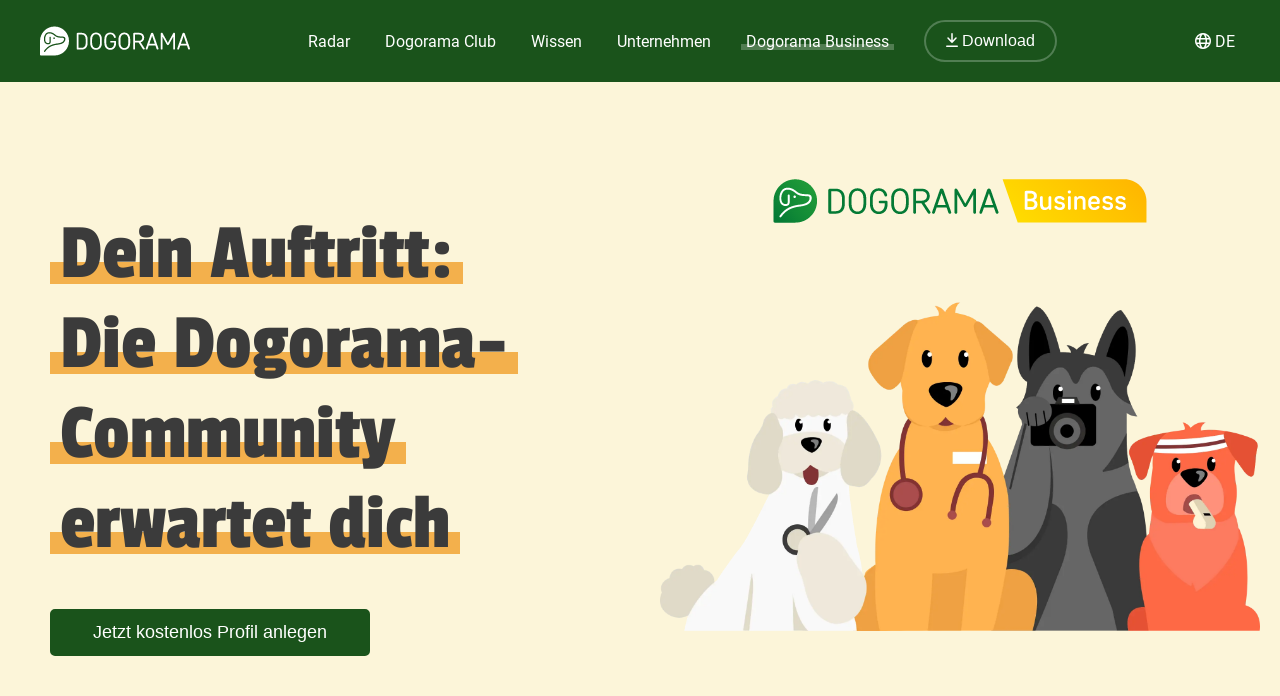

--- FILE ---
content_type: text/html; charset=utf-8
request_url: https://dogorama.app/de-de/business/?ID=V2VrfB4VfC6GIw0QoBoC&veri-name=Tierarztpraxis%20Strassenheim%20GmbH/
body_size: 164334
content:



<!doctype html>
<html lang="de-de">
	<head>
		<script src="https://cdn.jsdelivr.net/npm/jquery@3.6.0/dist/jquery.min.js" defer></script>
<script async src="https://kit.fontawesome.com/01dfeabcbd.js" crossorigin="anonymous"></script>

<script>
function defer(method) {
    if (window.jQuery) {
        method();
    } else {
        setTimeout(function() { defer(method) }, 50);
    }
}
</script>


<link href="https://cdn.jsdelivr.net/npm/select2@4.1.0-rc.0/dist/css/select2.min.css" rel="stylesheet" defer />
<script id="script-select2" src="https://cdn.jsdelivr.net/npm/select2@4.1.0-rc.0/dist/js/select2.min.js" defer></script>


<link rel="icon" href="/img/favicon.png" type="image/x-icon">
<meta name="viewport" content="width=device-width, initial-scale=1.0">
<meta name="theme-color" content="#1a531b">
<link rel="stylesheet" href="/assets/styles/main.css">

<meta property="article:publisher" content="https://www.facebook.com/dogoramaapp/" />
<meta property="article:author" content="https://www.facebook.com/dogoramaapp" />
<meta property="fb:app_id" content="335713447060028" />
<meta name="twitter:card" content="summary_large_image" />
<meta name="twitter:creator" content="@DogoramaApp" />
<meta name="twitter:site" content="@DogoramaApp" />

<!-- Custom page type specific Metas -->


    

        <title>Die Dogorama-Community erwartet dich</title>
        <meta property="og:title" content="Die Dogorama-Community erwartet dich">
        <meta property="twitter:title" content="Die Dogorama-Community erwartet dich">
        
            <link rel="canonical" href="https://dogorama.app/de-de/business/"/>
        
        <meta name="description" content="Die Unternehmensprofile in Dogorama bieten dir vielfältige Möglichkeiten, dich in unserer Online-Community zu präsentieren. In nur wenigen Minuten erstellst du damit eine optisch ansprechende Seite mit allen wichtigen Informationen.">
        <meta property="og:description" content="Die Unternehmensprofile in Dogorama bieten dir vielfältige Möglichkeiten, dich in unserer Online-Community zu präsentieren. In nur wenigen Minuten erstellst du damit eine optisch ansprechende Seite mit allen wichtigen Informationen.">
        <meta property="twitter:description" content="Die Unternehmensprofile in Dogorama bieten dir vielfältige Möglichkeiten, dich in unserer Online-Community zu präsentieren. In nur wenigen Minuten erstellst du damit eine optisch ansprechende Seite mit allen wichtigen Informationen.">
        
            <meta property="og:image" content="https://dogorama.app/img/business_meta_share_image.jpg">
            <meta property="twitter:image" content="https://dogorama.app/img/business_meta_share_image.jpg"> 
        
        <meta property="og:url" content="https://dogorama.app/de-de/business/">

        
            <meta name="robots" content="index, follow">
        
    

    <meta name="robots" content="max-image-preview:large">
    <meta property="og:type" content="article" />
    <meta property="og:site_name" content="Dogorama App" />
    <meta property="og:locale" content="de_DE">

<style>
	.cookie-wrapper {
		background: rgba(0,0,0,.6);
		display: flex;
		align-items: center;
   		justify-content: center;
		left: 0;
		position: fixed;
		height: 100%;
		top: 0;
		width: 100%;
		z-index: 999999;
	}
	.cookie-border {
		border-radius: 25px;
		box-shadow: 0 4px 8px rgba(0,0,0,.2);
		background: #017926;
	}
	.cookie-box {
		color: #fff;
		font-size: 14px;
		max-width: 375px;
		width: auto;
		z-index: 1000000;
		margin: 0;
    	padding: 15px;
		display: flex;
		flex-direction: column;
		align-items: center;
		text-align: center;
	}
	.cookie-box:before {
		background-image: url(/img/cookie_banner_dog_top.webp);
		margin-top: -97px;
		text-align: center;
		margin-bottom: 10px;
		display: inline-block;
		background-size: 150px 130px;
		width: 150px;
		height: 130px;
		content: ' ';
	}
	.cookie-box.hidden {
		display:none;
	}
	.cookie-box.cookie-preference {
		max-width: 960px;
	}
	.cookie-box.cookie-preference .container {
		overflow-y: auto;
	}
	.fc-consent-root .fc-faq-header .fc-faq-label {
		color: #3B3B3B;
	}
	.fc-consent-root a {
		color: #1a531b !important;
		text-decoration: underline !important;
	}
	.fc-consent-root .fc-dialog .fc-footer p {
		line-height: 21px !important;
	}
	.fc-button-label {
		background-color: #1a531b;
	}
	@media (min-width: 768px) {
		.cookie-box.cookie-preference {
			max-width: 720px;
		}
	}
	@media (min-width: 576px) {
		.cookie-box.cookie-preference {
			max-width: 540px;
		}
	}
	.cookie-box.cookie-preference .container .cookie-detail-preferences {
		display: flex;
		flex-direction: column;
		align-items: flex-start;
	}
	.cookie-box.cookie-preference .container .cookie-detail-preferences table {
		display: table;
		border-collapse: collapse;
		box-sizing: border-box;
		text-indent: initial;
		border-spacing: 2px;
		border-color: grey;
		text-align: left;
		margin: 10px 0;
	}
	.cookie-box.cookie-preference .container .cookie-detail-preferences table tr {
		border-bottom: 1px solid;
	}
	.cookie-box.cookie-preference .container .cookie-detail-preferences table tr th {
		width: 30%;
	}

	.cookie-headline {
		font-size: 1.625em;
	}
	.btn-accept-all-cookies {
		background: #fff;
    	border-radius: 4px;
    	color: #017926;
		font-family: inherit;
		font-size: 1.25em;
		padding: 0.75em 2em;
		cursor: pointer;
		align-self: stretch;
		margin: 10px 0;
	}
	.btn-accept-selected-cookies {
		background-color: #017926;
		color: #fff;
		font-size: 14px;
		margin: 10px 0 20px 0;
		cursor: pointer;	
	}
	.btn-manage,
	.legal,
	.legal a,
	.btn-back,
	.cookie-box a,
	.cookie-accordion-status-show,
	.cookie-accordion-status-hide {
		color: #aaa;
		cursor: pointer;
		font-size: 11px;
	}
	.checkboxes {
		display: flex;
    	flex-wrap: wrap;
		justify-content: space-around;
	}
	.checkboxes label:nth-child(3) {
		flex-basis: 33%;
	}
	._brlbs-checkbox {
		color: inherit;
		cursor: pointer;
		display: block;
		padding-left: 2em;
		position: relative;
		margin: 6px;
		padding-top: 4px;
	}
	._brlbs-checkbox input {
		position: absolute;
		opacity: 0;
		width: auto;
		z-index: -1;
	}
	._brlbs-checkbox input:disabled~._brlbs-checkbox-indicator {
		background-color: #e6e6e6;
		border-color: #e6e6e6;
	}
	._brlbs-checkbox input:checked:not(:disabled)~._brlbs-checkbox-indicator {
		background-color: #28a745;
		border-color: #28a745;
	}
	
	._brlbs-checkbox ._brlbs-checkbox-indicator {
		background-color: #fff;
		border-color: #a72828;
		border-radius: 4px;

		border-style: solid;
		border-width: 2px;
		padding: 0!important;
		position: absolute;
		left: 0;
		top: 0;
		height: 20px;
		width: 20px;
		transition: 0.25s;
	}
	._brlbs-checkbox input:checked~._brlbs-checkbox-indicator::after {
		opacity: 1;
	}
	._brlbs-checkbox ._brlbs-checkbox-indicator::after {
		content: "";
		border-style: solid;
		border-width: 0 2px 2px 0;
		border-radius: 1px;
		position: absolute;
		left: 5px;
		top: 1px;
		height: 11px;
		width: 6px;
		transform: rotate(45deg);
		opacity: 0;
	}
	.detail-buttons {
		margin: 20px 10px;
		display: flex;
		justify-content: space-between;
		align-content: center;
		align-items: center;
	}
	.detail-buttons .btn-accept-all-cookies {
		margin-right: 10px;
	}
	.cookie-accordion-status-show,
	.cookie-accordion-status-hide {
		align-self: center;
	}
</style>


	
		<!-- Google DSGVO Banner -->
		<script async src="https://pagead2.googlesyndication.com/pagead/js/adsbygoogle.js?client=ca-pub-3015300326157620" crossorigin="anonymous"></script>
	

	<script>	
	window.dataLayer = window.dataLayer || [];
	window.dataLayer.push({
		event: 'SEOCookieOptInGoogleAnalytics',
	});
	</script>

	<script>
		function addTagManager(consent) {
			let gtmScript = document.createElement('script');
			gtmScript.innerHTML = "(function(w,d,s,l,i){w[l]=w[l]||[];w[l].push({'gtm.start':" +
									"new Date().getTime(),event:'gtm.js'});var f=d.getElementsByTagName(s)[0]," +
								"j=d.createElement(s),dl=l!='dataLayer'?'&l='+l:'';j.async=true;j.src=" +
								"'https://www.googletagmanager.com/gtm.js?id='+i+dl;f.parentNode.insertBefore(j,f);" +
								"})(window,document,'script','dataLayer','GTM-5L4F5JK');";
			document.head.appendChild(gtmScript);

			let noScriptTag = document.createElement('noscript');
			noScriptTag.innerHTML = '<iframe src="https://www.googletagmanager.com/ns.html?id=GTM-5L4F5JK"' +
									' height="0" width="0" style="display:none;visibility:hidden"></iframe>';
			document.body.appendChild(noScriptTag);
        }
        
		function deleteCookie(name) {
			document.cookie = name + '=; Max-Age=0; path=/; domain=' + location.host;
        }

        function deleteAnalyticsCookies() {
            var analyticsCookies = ['_ga', '_gid', '_gat', '_gcl_au', 'AMP_TOKEN', '__utma', '__utmt', '__utmb', '__utmc', '__utmz', '__utmv', '__utmx', '__utmxx'];
            analyticsCookies.forEach(function(cookie) {
                deleteCookie(cookie);
            });
        }

		function checkConsent() {
			if (typeof window.__tcfapi === 'function') {
            	window.__tcfapi('addEventListener', 2, function(tcData, success) {
					if (success) {
						if (tcData.eventStatus === 'tcloaded' || tcData.eventStatus === 'useractioncomplete') {
							let hasConsent = tcData.purpose.consents['1']; // '1' steht für das Einwilligungsmerkmal
							if (hasConsent) {
								addTagManager()
							} else {
								deleteAnalyticsCookies();
							}
						}
					}
            	});
			} else {
				deleteAnalyticsCookies();
			}
		}

		// Initiale Überprüfung, wenn die Seite geladen wird
		window.addEventListener('load', function() {
			checkConsent();
		});
	</script>

	<!-- Google Ad Manager -->
	<script async src="https://securepubads.g.doubleclick.net/tag/js/gpt.js"></script>
	<script>
      window.googletag = window.googletag || { cmd: [] };

	  let adIDlist = {
		"Tests-Markenseite-Liste":[250, 360],
		"tests-detail-off-content-left":[160, 600],
		"tests-detail-off-content-right":[160, 600],
		"tests-detail-preisvergleich":[728, 90],
		"tests-detail-post-suggestions":[728, 90],
		"tests-detail-bewertung":[336, 280],
		"tests-detail-mobile-above-preisvergleich":[336, 280],
		"tests-detail-mobile-above-melden":[336, 280],
		"tests-detail-mobile-preisvergleich":[320, 50],
		"tests-detail-mobile-bewertung":[320, 50]
	  }
	  
      googletag.cmd.push(() => {
		let adIDs = Object.keys(adIDlist);
		adIDs.forEach(adID => {
			if ($(`#${adID}`).length) {
				googletag.defineSlot("/22797019667/" + adID, adIDlist[adID], adID).addService(googletag.pubads());
			}
		});
		
		googletag.pubads().collapseEmptyDivs();
    	googletag.enableServices();
      });
    </script>



		
		<script type="text/javascript" src="https://cdnjs.cloudflare.com/ajax/libs/jquery-cookie/1.4.1/jquery.cookie.min.js" defer></script>
        <style>
			.header-element .banner-img {
				justify-content: end;
			}

			.header-element .banner-img .dogorama-logo {
				max-width: 400px;
				width: 100%;
				margin-left: auto;
				margin-right: auto;
			}

			.header-element .banner-img img {
				align-items: center;
				margin-left: auto;
				margin-right: auto;
				width: 100%;
				max-width: 700px;
			}

			.header-element .header-actions {
				padding-bottom: 60px;
			}

			/* business profile */
			.header-element .banner-img {
				justify-content: end;
			}

			.header-element .banner-img img {
				align-items: center;
				margin-left: auto;
				margin-right: auto;
				width: 100%;
				max-width: 600px;
			}

        </style>
    </head>
	
	<body>
		<style>
    /* Navbar */
	header {
		height: 80px;
		margin-bottom: -1px;
	}
	.nav {
		/*align-self: flex-end;*/
		justify-content: space-between;
		align-items: center;
		width: fit-content;
		height: fit-content;
		height: 100%;
		display: flex;
		padding-right: 20px;
	}
	.nav a, .nav span {
		text-decoration: none;
		color: #ffffff;
	}
	.nav span {
		cursor: pointer;
	}
	.navbar {
		display: flex;
		flex-direction: column;
		justify-content: center;
		background-color: #1a531b;
		color: #ffffff;
		width: calc(100% - 40px);
		margin: 0%;
		padding: 20px;
		position: fixed;
		top:0;
		z-index: 99;
	}

	.nav-item button {
		border-radius: 25px;
		font-size: 18px;
		padding: 10px 30px;
		border: 2px solid rgba(210,225,211,0.3);
		background-color: #1a531b !important;
	}

	.nav-item button:hover {
		border-color: rgba(210,225,211,0.5) !important;
	}

	#navbar_content {
		margin-left: auto;
		margin-right: auto;
		width: 100%;
		justify-content: space-between;
		max-width: 1920px;
		display: flex;
		box-sizing: border-box;
		align-items: center;
	}

	.nav-item {
		font-size: 21px;
		position: relative;
		margin-right: 90px;
	}

	.nav-item:last-child {
		margin-right: 0px;
	}

	.nav-item > a, .nav-item > span {
		padding: 0px 5px 2px 5px;
		transition: all 0.3s ease;
	}

	.nav-item.active > a, .nav-item:hover > a, .nav-item.active > span  {
		background: linear-gradient(0deg, rgba(1, 121, 38, 0) 0%, rgba(210,225,211,0) 16%, rgba(210,225,211,0.3) 16%, rgba(210,225,211,0.3) 41%, rgba(210,225,211,0) 41%);
	}

	.nav-item:hover > a.no-underline {
		background: none !important;
	}

	/* Sub menu */
	.sub-menu {
		background-color: #fff;
		box-shadow: 0px 3px 6px rgba(0,0,0,0.16);
		border-radius: 0px 6px 6px 6px;
		padding: 20px;
		min-width: 150px;
		position: absolute;
		margin-top: -3px;
		display: none;
	}

	.sub-menu .sub-menu-title {
		font-size: 14px;
		padding-top: 5px;
		border-top: 1px solid #cccccc;
		color: #666666;
		width: 100%;
		display: block;
		margin-top: 10px;
	}

	.sub-menu ul {
		margin: 0px;
		padding: 0px 50px 0px 0px;
	}

	.sub-menu ul li {
		list-style: none;
	}

	.sub-menu ul ul li {
		padding-left: 15px;
		list-style: disclosure-closed;
	}

	.sub-menu ul ul li a::marker {
		color: #D2E1D3;
	}

	.sub-menu ul ul li a {
		display: list-item;
	}

	.sub-menu li a {
		color: #017926 !important;
		font-size: 15px;
		padding: 5px 0px;
		display: block;
		white-space: nowrap;
		display: inline-flex;
	}

	.sub-menu ul li.active > a, .sub-menu ul li:hover > a {
		background: linear-gradient(0deg, rgba(1, 121, 38, 0) 0%, rgba(255, 0, 255, 0) 25%, #D2E1D3 25%, #D2E1D3 41%, rgba(1, 121, 38, 0) 41%);
		padding-bottom: 2px;
		margin-bottom: 3px;
	}

	.sub-menu#sub-menu-language {
		right: 0;
		min-width: 50px;
		border-radius: 6px 0px 6px 6px;
	}

	.sub-menu#sub-menu-language ul {
		padding: 0px;
	}

	#language-switcher.nav-item {
		cursor: pointer;
	}

	@media screen and (max-width:1600px) {
		.nav-item {
  			margin-right: 50px;
		}
    }
    

    @media screen and (max-width:1400px) {
		.nav-item {
  			margin-right: 25px;
			font-size: 16px;
		}

		.nav-item button {
			font-size: 16px;
			padding: 10px 20px;
		}
    }

	@media screen and (max-width:1023px) {
		.navbar.mobile-open {
			background-color: #1a531b !important;
		}

		.mobile-open .logobox {
			padding-left: 25px;
		}

		.logobox img {
			width: 120px;
			height: auto;
			margin-top: 5px;
		}

		#burgermenu, #download {
			background-color: transparent;
			border: none;
			padding: 10px 0px;
			font-weight: 400;
			width: auto;
			color: #ffffff !important;
		}
		#download a {
			color: #ffffff;
			font-size: 15px;
		}
		#burgermenu {
			font-size: 20px;
			z-index: 200;
			background-color: #1a531b;
			color: #ffffff !important;
			transition: none;
		}
		#download i {
			margin-right: 10px;
			font-size: 20px;
		}
		.nav {
			display: none;
			position: absolute;
			background-color: #1a531b;
			top: 0;
			left: 0;
			right: 0;
			bottom: 0;
			width: 100%;
			min-height: calc(100vh - 150px);
			padding-bottom: 150px;
			z-index: -1;
			overflow: scroll;
			margin-top: 80px;
		}

		.nav-item {
			margin: 20px 20px 0px 20px;
		}

		.nav-item.active > a, .nav-item:hover > a, .nav-item.active > span, .nav-item:hover > span {
			background: none;
			background-color: #539548;
		}

		.nav-item > a, .nav-item > span {
			background-color: #539548 !important;
			border-radius: 20px;
			padding: 5px 30px;
			display: flex;
			font-size: 21px;
			letter-spacing: 1px;
		}

		.nav-item > a i, .nav-item > span i {
			padding-right: 15px;
			line-height: 28px;
		}

		.sub-menu {
			display: block;
			background-color: transparent;
			padding: 20px 30px;
			min-width: 150px;
			box-shadow: none;
			border-radius: 0px;
			position: relative;
			padding-bottom: 0px;
		}

		.sub-menu .sub-menu-title {
			color: #D2E1D3;
			border-color: #D2E1D3;
		}

		.sub-menu ul {
			padding: 0px;
		}

		.sub-menu li {
			width: 100%;
		}

		.sub-menu li a {
			color: #fff !important;
			font-size: 18px;
			width: 100%;
			align-items: center;
			gap: 10px;
		}

		.sub-menu ul li:hover > a {
			background: none;
		}

		.sub-menu ul li.active > a {
			background: linear-gradient(0deg, rgba(1, 121, 38, 0) 0%, rgba(255, 0, 255, 0) 25%, #539548 25%, #539548 41%, rgba(1, 121, 38, 0) 41%);
			width: auto;
		}

		.sub-menu ul ul li {
			list-style: none;
			padding-left: 0px;
		}

		.fixed-position {
			overflow: hidden;
		}

		#language-switcher-mobile {
			width: auto;
			font-size: 15px;
		}

		.sub-menu#sub-menu-language-mobile {
			position: absolute;
			background-color: #fff;
			top: 75px;
			right: 0px;
			padding: 10px 20px;
			border-radius: 0px 0px 0px 20px;
			box-shadow: 0px 0px 6px rgba(0,0,0,0.24);
			display: none;
		}

		#sub-menu-language-mobile ul li a {
			color: #017926 !important;
			font-size: 15px;
			cursor: pointer;
		}

		#sub-menu-language-mobile ul li.active > a {
			background: linear-gradient(0deg, rgba(1, 121, 38, 0) 0%, rgba(255, 0, 255, 0) 25%, #D2E1D3 25%, #D2E1D3 41%, rgba(1, 121, 38, 0) 41%);
		}
	}

    @media only screen and (max-device-width: 767px) {
        
    }

    @media screen and (max-width:767px) {
		header {
			z-index: 1000;
			position: relative;
			height: 70px;
		}

		header hr.dogorama-green-light {
			border: 1px solid #539548;
		}

		.nav {
			margin-top: 70px;
		}

		.navbar {
			padding: 13px 20px;
		}

		.mobile-buttons {
			display: flex;
			flex-direction: row;
			gap: 10px;
		}

		.mobile-buttons button span {
			display: none;
		}
    }

</style>

<script type="text/javascript">

	window.addEventListener('resize',function(){
		if(window.innerWidth >= 1023){
			document.getElementsByClassName('nav')[0].style.display = 'flex';
		}else{
			document.getElementsByClassName('nav')[0].style.display = 'none';
			document.getElementById("burgermenu").innerHTML = "<i class='fa-solid fa-bars'></i>";
			document.getElementsByClassName('navbar')[0].classList.remove("mobile-open");
			document.getElementsByTagName('body')[0].classList.remove("fixed-position");
		}
	})

	/** Fontawesome async **/
	//<![CDATA[ 
	function loadCSS(e, t, n) { 
		"use strict"; 
		var i = window.document.createElement("link"); 
		var o = t || window.document.getElementsByTagName("script")[0]; 
		i.rel = "stylesheet"; 
		i.href = e; i.media = "only x"; 
		o.parentNode.insertBefore(i, o); 
		setTimeout(function () { 
			i.media = n || "all" }) 
		}
		loadCSS("/assets/styles/fontawesome.justusedicons.min.css"); // use all.min.css from subsetter
	//]]> 

	/* submenu */
	function toggleSubmenu(id, visibility){
		var submenu = document.getElementById('sub-menu-' + id);
		if(visibility == 'show') {
			submenu.style.display = 'flex'
		} else {
			submenu.style.display = 'none'
		}
	}

	function toggleLanguageSwitcherMobile(){
		let languageSwitcher = $('.sub-menu#sub-menu-language-mobile')
		languageSwitcher.toggle()
	}

	function toggleMobilemenu() {
		var navbar = document.getElementsByClassName('navbar')[0];
		var navmenu = document.getElementsByClassName('nav')[0];
		if(navmenu.style.display == 'none' || navmenu.style.display == '' ) {
			navmenu.style.display = 'block';
			document.getElementById("burgermenu").innerHTML = "<i class='fa-solid fa-xmark'></i>";
			navbar.classList.add("mobile-open");
			document.getElementsByTagName('body')[0].classList.add("fixed-position");
		} else {
			navmenu.style.display = 'none';
			document.getElementById("burgermenu").innerHTML = "<i class='fa-solid fa-bars'></i>";
			navbar.classList.remove("mobile-open");
			document.getElementsByTagName('body')[0].classList.remove("fixed-position");
		}
	}

	/* Language switcher, open current page in selected language */
	function changeLanguage(lang) {
		var currentUrl = window.location.href
		// let langString = currentUrl.split('/').slice(4, 5).join('/')
		var newUrl = currentUrl.replace(/\/(de-de|de-at|de-ch|en-gb)\//, lang)
		window.location = newUrl
	}
</script>

<header class="">
	

	<div class="navbar">
		<div id="navbar_content">
			<button class="mobile" id="burgermenu" name="burgermenu" aria-label="burgermenu" onclick="toggleMobilemenu()"><i class="fa-solid fa-bars"></i></button>
			<div class="logobox">
				
					<a href="/de-de/" aria-label="dogorama-logo"><img alt="Dogorama-Logo" width="150" height="30" src="/img/logo/logo_dogorama-white.svg" alt="Dogorama"></a>
				
			</div>
			<div class="nav" role="navigation" aria-label="Main">
				<div class="nav-item " onmouseover="toggleSubmenu('radar', 'show')" onmouseout="toggleSubmenu('radar', 'hide')">
					<a href="/de-de/hunderadar/"><i class="fa-regular fa-radar mobile"></i> Radar</a>
					<div id="sub-menu-radar" class="sub-menu" role="navigation" aria-label="Sub-Navigation Radar">
						<ul>
							<li  ><a href="/de-de/giftkoeder/">Giftköder</a></li>
							<li  ><a href="/de-de/auslaufgebiete/">Auslaufgebiete</a></li>
							<li  ><a href="/de-de/treffen/">Hundetreffen</a></li>
							<li  ><a href="/de-de/suchmeldungen/" >Hund vermisst</a></li>
							<li  ><a href="/de-de/gruppen/" >Gruppen</a></li>
							<li  ><a href="/de-de/wettbewerbe/" >Wettbewerbe</a></li>
							<li  ><a href="/de-de/staedte/" >Deine Stadt mit Hund</a></li>
						</ul>
					</div>
				</div>
				
				<div class="nav-item " onmouseover="toggleSubmenu('club', 'show')" onmouseout="toggleSubmenu('club', 'hide')">
					<a href="/de-de/club/"><i class="fa-regular fa-paw mobile"></i> Dogorama Club</a>
					<div id="sub-menu-club" class="sub-menu" role="navigation" aria-label="Sub-Navigation Dogorama Club">
						<ul>
							<li  ><a href="/de-de/club/">Dogorama Club</a></li>
							<li  ><a href="/de-de/club/akademie/">Dogorama Akademie</a></li>
							<li  ><a href="/de-de/wissenswoche/">Dogorama Wissenswoche</a></li>
							<li ><a href="/de-de/versicherungen/">Dogorama Hunde-Versicherungen</a></li>
						</ul>
					</div>
				</div>
				
				<div class="nav-item " onmouseover="toggleSubmenu('wissen', 'show')" onmouseout="toggleSubmenu('wissen', 'hide')">
					<span><i class="fa-regular fa-graduation-cap mobile"></i> Wissen</span>
					<div id="sub-menu-wissen" class="sub-menu" role="navigation" aria-label="Sub-Navigation Wissen">
						<ul>
							<li  ><a href="/de-de/forum/">Forum</a></li>
							<li  ><a href="/de-de/blog/">Blog</a></li>
							<li  ><a href="/de-de/hundefuehrerschein/">Hundeführerschein</a></li>
							<ul>
								<span class="sub-menu-title">Dogorama Testberichte</span>
								<li  ><a href="/de-de/tests/hundefutter/">Hundefutter Tests</a></li>
								<li><a href="/de-de/tests/hundezubehoer/">Hundezubehör Tests</a></li>
							</ul>
						</ul>
					</div>
				</div>
				<div class="nav-item " onmouseover="toggleSubmenu('unternehmen', 'show')" onmouseout="toggleSubmenu('unternehmen', 'hide')">
					<span><i class="fa-regular fa-shopping-bag mobile"></i> Unternehmen</span>
					<div id="sub-menu-unternehmen" class="sub-menu sub-menu-double" role="navigation" aria-label="Sub-Navigation Unternehmen">
						<ul class="sub-menu-half">
							
								<li  ><a href="/de-de/hundeschulen/" >
									
										Hundeschulen
									
								</a></li>
							
								<li  ><a href="/de-de/tieraerzte/" >
									
										Tierärzte
									
								</a></li>
							
								<li  ><a href="/de-de/hundeshops/" >
									
										Hundeshops
									
								</a></li>
							
								<li  ><a href="/de-de/medizinische-dienstleistungen/" >
									
										Medizinische Dienstleistungen
									
								</a></li>
							
								<li  ><a href="/de-de/ernaehrungsberater/" >
									
										Ernährungsberater
									
								</a></li>
							
								<li  ><a href="/de-de/hundefriseure/" >
									
										Hundefriseure
									
								</a></li>
							
						</ul>
						<ul class="sub-menu-half">
							
								<li  ><a href="/de-de/hundepensionen/" >
									
										Hundepensionen
									
								</a></li>
							
								<li  ><a href="/de-de/gassi-service/" >
									
										Gassi-Services
									
								</a></li>
							
								<li  ><a href="/de-de/tierfotografie/" >
									
										Tierfotografen
									
								</a></li>
							
								<li  ><a href="/de-de/tierheime/" >
									
										Tierheime
									
								</a></li>
							
								<li  ><a href="/de-de/tierbestatter/" >
									
										Tierbestatter
									
								</a></li>
							
								<li  ><a href="/de-de/weitere-unternehmen/" >
									
										Weitere Unternehmen
									
								</a></li>
							
						</ul>
					</div>
				</div>
				<div class="nav-item active" onmouseover="toggleSubmenu('business', 'show')" onmouseout="toggleSubmenu('business', 'hide')">
					<a href="/de-de/business/ads/"><i class="fa-regular fa-briefcase mobile"></i> Dogorama Business</a>
					<div id="sub-menu-business" class="sub-menu" role="navigation" aria-label="Sub-Navigation Dogorama Business">
						<ul>
							<li  ><a href="/de-de/business/">Unternehmensprofil</a></li>
							<li  ><a href="/de-de/business/ads/">Dogorama Ads</a></li>
							<hr class="mobile dogorama-green-light" />
							<li class="mobile dogorama-green"><a class="no-underline dogorama-green" href="/download/"><i class="fa-regular fa-arrow-down-to-line"></i> Download</a></li>
						</ul>
					</div>
				</div>
				<div class="nav-item not-mobile">
					
						<a class="no-underline" href="/download/"><button><i class="fa-regular fa-arrow-down-to-line"></i> Download</button></a>
					
				</div>
			</div>

			<!-- sprachwechsler -->
			<div class="nav-item not-mobile" id="language-switcher" onmouseover="toggleSubmenu('language', 'show')" onmouseout="toggleSubmenu('language', 'hide')">
				<div><i class="fa-regular fa-globe"></i> <span>DE</span></div>
				<div id="sub-menu-language" class="sub-menu" role="navigation" aria-label="Sub-Navigation Sprache">
					<ul>
						<li class="active"><a onclick="changeLanguage('/de-de/')">🇩🇪 Deutsch (DE)</a></li>
						<li ><a onclick="changeLanguage('/de-at/')">🇦🇹 Deutsch (AT)</a></li>
						<li ><a onclick="changeLanguage('/de-ch/')">🇨🇭 Deutsch (CH)</a></li>
						
						<li ><a onclick="changeLanguage('/en-gb/')">🇬🇧 English (GB)</a></li>
						
					</ul>
				</div>
			</div>

			<div class="mobile-buttons mobile">
				
					<button id="download"><a href="/download/"><i class="fa-regular fa-arrow-down-to-line"></i> <span>Download</span></a></button>
				
				<button id="language-switcher-mobile" onclick="toggleLanguageSwitcherMobile()"><i class="fa-regular fa-globe"></i> <span>DE</span></button>
				<div id="sub-menu-language-mobile" class="sub-menu" role="navigation" aria-label="Sub-Navigation Sprache">
					<ul>
						<li class="active"><a onclick="changeLanguage('/de-de/')">🇩🇪 Deutsch (DE)</a></li>
						<li ><a onclick="changeLanguage('/de-at/')">🇦🇹 Deutsch (AT)</a></li>
						<li ><a onclick="changeLanguage('/de-ch/')">🇨🇭 Deutsch (CH)</a></li>
						
						<li ><a onclick="changeLanguage('/en-gb/')">🇬🇧 English (GB)</a></li>
						
					</ul>
				</div>
			</div>
		</div>
	</div>
	
</header>

<!--



<style>
    #promo-banner {
        height: 100px;
        background-color: #539548;
        z-index: 100;
        position: relative;
    }

    #promo-banner.auto-height {
        height: auto !important;
    }

    #promo-banner.sticky {
        position: fixed !important;
        width: 100%;
        z-index: 30;
    }

    #promo-banner.sticky.top {
        top: 80px;
    }

    #promo-banner.sticky.bottom {
        bottom: 0px;
    }

    #promo-banner.not-sticky, #promo-banner.sticky.not-sticky {
        position: relative !important;
    }

    #promo-banner img {
        height: calc(100% + 100px);
        margin-bottom: 100px;
        transition: height 0.15s ease;
    }

    #promo-banner.sticky img {
        height: calc(100% - 10px);
        margin-bottom: -10px;
        max-width: 200px;
    }

    #promo-banner #promo-text {
        font-family: "Passion One",sans-serif;
        font-size: 32px;
        text-align: center;
        display: block;
        z-index: 4;
    }

    #promo-banner #promo-text span {
        display: inline;
    }

    #promo-banner #promo-text.small-text {
        font-size: 15px;
        font-family: 'Roboto', sans-serif;
    }

    #promo-banner-content {
        width: 100%;
        max-width: 1900px;
        display: flex;
        flex-direction: row;
        align-content: center;
        align-items: center;
        justify-content: space-evenly;
        height: 100%;
        margin: auto;
    }

    #promo-banner-content button {
        background-color: #F3B04C;
        border-color: #F3B04C;
        text-shadow: 0px 1px 3px rgba(0,0,0,0.3);
        box-shadow: 0px 2px 6px rgba(0,0,0,0.2);
        font-weight: 700;
        z-index: 4;
        margin-left: 20px;
        margin-right: 20px;
    }

    #promo-banner #timer {
        color: #fff;
        font-size: 32px;
    }

    #promo-banner #timer span {
        font-size: 26px;
    }

    footer.footer {
        padding-bottom: 100px;
    }

    #promo-banner .prm-btn {
        color: #222222;
        text-shadow: none;
    }

    @media screen and (max-width:1440px) {
        #promo-banner #promo-text {
            font-size: 28px;
        }
    }

    @media screen and (max-width:1023px) {
        #promo-banner-content {
            padding: 0px 10px;
            width: calc(100% - 20px);
        }

        #promo-banner img {
            height: calc(100% + 20px);
            margin-bottom: 20px;
        }

        #promo-banner #promo-text {
            font-size: 26px;
        }

        #promo-banner-content button {
            display: none;
        }

        #promo-banner-content .text-btn.mobile {
            color: #fff;
            font-size: 14px;
            text-decoration: underline;
        }
    }

    @media screen and (max-width:767px) {

        #promo-banner {
            height: 110px;
        }

        #promo-banner.sticky.top {
            top: 70px;
        }

        #promo-banner #promo-text {
            font-size: 21px;
            line-height: 21px;
            padding-top: 5px;
            margin-bottom: 0px;
        }

        #promo-banner #promo-text span.not-mobile {
            display: none;
        }

        #promo-banner.sticky #promo-banner #promo-text {
            padding-top: 5px;
        }

        #promo-banner-content {
            flex-direction: column;
        }

        #promo-banner #timer {
            margin-top: -5px;
            margin-bottom: -10px;
            font-size: 21px;
            display: flex;
            flex-direction: row;
            padding: 10px 0px;
            align-content: center;
            align-items: baseline;
            gap: 5px;
        }

        #promo-banner #timer .smaller-text {
            font-size: 14px;
        }

        #promo-banner img {
            display: none;
        }
    }
    
</style>

<div id="promo-banner" class="back back-orange sticky bottom auto-height wissenswoche">
    <a href="/de-de/wissenswoche/">
        <div id="promo-banner-content">
            <p id="promo-text" class="invert big-text">🎓 Die Dogorama Wissenswoche</p><p id="timer"></p><button class="prm-btn not-mobile">Jetzt KOSTENLOS anmelden</button> <span class="text-btn mobile">👉 Jetzt KOSTENLOS anmelden</span>
        </div>
    </a>
</div>

<script>

    isFixed = "true"
    withTimer = "true"
    expiredText = "🍿 läuft gerade"

    if(!isFixed == 'true'){
        $('#promo-banner').addClass('not-sticky')

        window.onscroll = function() {myFunction()};
            var header = document.getElementById("promo-banner");
            var sticky = header.offsetTop;
            var sticky2 = sticky - 80;
            
            function myFunction() {
            if (window.pageYOffset > sticky2) {
                header.classList.add("sticky");
            } else {
                header.classList.remove("sticky");
            }
        }
    }

    if(withTimer == 'true'){

        let endTime = "2025-09-15T18:30:00"

        // Set the date we're counting down to
        var countDownDate = new Date(endTime).getTime();

        // Update the count down every 1 second
        var x = setInterval(function() {

        // Get today's date and time
        var now = new Date().getTime();

        // Find the distance between now and the count down date
        var distance = countDownDate - now;

        // Time calculations for days, hours, minutes and seconds
        var days = Math.floor(distance / (1000 * 60 * 60 * 24));
        var hours = Math.floor((distance % (1000 * 60 * 60 * 24)) / (1000 * 60 * 60));
        var minutes = Math.floor((distance % (1000 * 60 * 60)) / (1000 * 60));
        var seconds = Math.floor((distance % (1000 * 60)) / 1000);

        // Display the result in the element with id="demo"
        let timerText = ''
        if(days > 0){
            timerText += days + " <span class='smaller-text'>Tage</span> "
        }
        if(hours > 0){
            timerText += hours + " <span class='smaller-text'>Std.</span> "
        }

        timerText += minutes + " <span class='smaller-text'>Min.</span> "
        timerText += seconds + " <span class='smaller-text'>Sek.</span>"

        document.getElementById("timer").innerHTML = timerText;

        // If the count down is finished, write some text
        if (distance < 0) {
            clearInterval(x);
            document.getElementById("timer").innerHTML = "<span>" + expiredText || "abgelaufen" + "</span>";
        }
        }, 1000);
    }
</script>

-->


		

		<div class="container">
			<div class="background-element back back-orange-light">
			  <div class="content-element header-element">
				<div class="block-view double-view">
					<div class="double-content-large">
						<span class="header-block-inner">
							<div class="dogorama-logo mb20 mobile">
								<img src="/img/business/Dogorama-Business-g.svg" width="600" alt="Dogorama Business Logo">
							</div>
							<h1 class="header-headline display">
								<span class="orange-ul">Dein Auftritt:<br/>Die Dogorama-Community erwartet dich</span>
							</h1>
							<div class="header-actions">
								<a id="profile-link" href="/de-de/business#business-profile">
									<button class="prm-btn">Jetzt kostenlos Profil anlegen</button>
								</a>
							</div>
						</span>
					</div>
					<div class="double-content-large banner-img">
						<div class="dogorama-logo mb60 not-mobile">
							<img src="/img/business/Dogorama-Business-g.svg" width="300" alt="Dogorama Business Logo">
						</div>
						<img src="/img/business/Business-banner.webp" width="700" alt="Dogorama Business Profile Preview" class="">
					</div>
				</div>
			  </div>
			</div>

			<div class="background-element " id="funktionen"> 
				<div class="features-element content-element">
					<div class="block-view triple-view mt20">
						<span class="triple-content">
							<div style="width: 150px; height: 150px; display: block;" class="paw-element-background dogorama-orange">
								<i class="fa-regular fa-tower-broadcast dogorama-orange-light" style="font-size:40px; line-height: 150px;"></i>
							</div>
							<p>Erhalte ganz einfach und ohne Agentur schnell mehr Reichweite bei Hundehalter:innen</p>
						</span>
						<span class="triple-content">
							<div style="width: 150px; height: 150px; display: block;" class="paw-element-background dogorama-orange">
								<i class="fa-regular fa-users dogorama-orange-light" style="font-size:40px; line-height: 150px;"></i>
							</div>
							<p>Werbe ohne Streuverlust mit der 99% homogenen Zielgruppe innerhalb Dogoramas</p>
						</span>
						<span class="triple-content">
							<div style="width: 150px; height: 150px; display: block;" class="paw-element-background dogorama-orange">
								<i class="fa-solid fa-puzzle dogorama-orange-light" style="font-size:40px; line-height: 150px;"></i>
							</div>
							<p>Erhöhe deine Reichweite in deiner Umgebung ohne aufwändige Marketingkampagne</p>
						</span>
					</div>
				</div>
			</div>

			<style>
	/* business-profile-widget */
	.business-profile-widget {
		position: relative;
	}

	.business-profile-widget .content-element{
		border-radius: 70px;
		box-shadow: 0px 3px 20px rgba(0,0,0,0.16);
		position: relative;
	}

	.business-profile-widget .content-element .business-profile-widget-step:not(#step-start) {
		padding: 30px 0px 60px;
	}

	.business-profile-widget .content-element .double-view{
		margin-top: 0px;
		border-radius: 70px;
	}

	.business-profile-widget .content-element > h2 {
		text-align: center;
	}

	.business-profile-widget a, .business-profile-widget .actions {
		display: block;
		text-align: center;
	}

	.business-profile-widget .content-element .double-content-large {
		padding: 60px;
		justify-content: flex-start;
	}

	/* stepper */
	.business-profile-widget-stepper {
		width: 100%;
		text-align: center;
		margin: 0px auto 30px;
	}

	.business-profile-widget-stepper ul {
		display: flex;
		flex-wrap: wrap;
		width: 500px;
		margin: auto;
		padding: 0px;
	}

	.business-profile-widget-stepper ul li {
		flex: 1;
		display: flex;
		flex-direction: column;
		text-align: center;
		font-size: 14px;
		cursor: pointer;
	}

	.business-profile-widget-stepper ul li span {
		padding-top: 15px;
	}

	.business-profile-widget-stepper ul li span:hover {
		font-weight: bold;
	}

	.business-profile-widget-stepper ul li:before {
		--size: 15px;
		content: "";
		position: relative;
		z-index: 1;
		display: block;
		width: var(--size);
		height: var(--size);
		border-radius: 50%;
		margin: 26px auto 0;
		background-color: #D2E1D3;
	}

	.business-profile-widget-stepper ul li:not(:first-child):after {
		--spacing: 5px;
		--size: 15px;
		content: "";
		position: relative;
		top: calc(50% - 10px);
		
		width: calc(100% - var(--size) - calc(var(--spacing) * 2));
		left: calc(-50% + calc(var(--size) / 2 + var(--spacing)));
		height: 4px;
		background-color: #D2E1D3;
		order: -1;
		border-radius: 25px;
	}

	.business-profile-widget-stepper ul li.active {
		font-weight: bold;
	}

	.business-profile-widget-stepper ul li.active span {
		padding-top: 12px;
	}

	.business-profile-widget-stepper ul li.done:before {
		background-color: #539548;
	}

	.business-profile-widget-stepper ul li.active:before {
		--size: 20px;
		background: rgb(83,149,72);
		background: radial-gradient(circle, rgba(83,149,72,1) 0%, rgba(83,149,72,1) 43%, rgba(255,255,255,1) 44%, rgba(255,255,255,1) 50%, rgba(255,255,255,1) 56%, rgba(83,149,72,1) 57%, rgba(83,149,72,1) 100%);
		margin-top: 25px;
	}

	.business-profile-widget-stepper ul li.active:after, .business-profile-widget-stepper ul li.done:after {
		background-color: #539548;
	}

	.business-profile-widget-stepper ul li:first-child {
		margin-top: 4px;
	}

	.hint.unverified {
		display: none;
	}

	.edit-mode .hint.unverified.show {
		display: block;
		margin-top: -25px;
	}

	.hint {
		font-size: 12px;
		text-align: center;
		color: #3897f0;
	}

	.hint p {
		cursor: pointer;
		display: inline;
	}

	.hint i {
		font-weight: bold;
	}

	.info-toast {
		position: absolute;
		width: 300px;
		text-align: center;
		font-size: 12px;
		color: #fff;
		background-color: #3B3B3B;
		border-radius: 6px;
		box-shadow: 0px 3px 20px rgba(0,0,0,0.24);
		left: calc(50% - 170px);
		padding: 5px 20px;
		z-index: 10;
	}

	.info-toast span {
		margin-top: 5px;
		margin-bottom: 5px;
		line-height: 20px;
		float: left;
		width: 90%;
	}

	.info-toast a {
		color: #fff;
		text-decoration: underline;
	}

	.info-toast i {
		float: right;
		margin-top: 9px;
		cursor: pointer;
		text-align: right;
	}

	.info-toast.success {
		background-color: #539548;
	}

	.info-toast.error {
		background-color: #F16846;
	}

	.info-toast.warning {
		background-color: #F3B04C;
	}

	.info-toast.info {
		background-color: #3897f0;
	}

	.error-message, .success-message {
		padding: 0px 20px 15px;
	}

	.label_required {
		color: #999;
		font-weight: 400;
		font-size: 12px;
	}

	.anchor {
		display: block;
		position: relative;
		top: -20px;
		visibility: hidden;
	}

	/* loading animation */
	.lds-ellipsis {
		display: inline-block;
		position: relative;
		width: 80px;
		height: 15px;
	}
	.lds-ellipsis div {
		position: absolute;
		top:5px;
		width: 8px;
		height: 8px;
		border-radius: 50%;
		background: #fff;
		animation-timing-function: cubic-bezier(0, 1, 1, 0);
	}
	.lds-ellipsis div:nth-child(1) {
		left: 8px;
		animation: lds-ellipsis1 0.6s infinite;
	}
	.lds-ellipsis div:nth-child(2) {
		left: 8px;
		animation: lds-ellipsis2 0.6s infinite;
	}
	.lds-ellipsis div:nth-child(3) {
		left: 32px;
		animation: lds-ellipsis2 0.6s infinite;
	}
	.lds-ellipsis div:nth-child(4) {
		left: 56px;
		animation: lds-ellipsis3 0.6s infinite;
	}
	@keyframes lds-ellipsis1 {
		0% {
			transform: scale(0);
		}
		100% {
			transform: scale(1);
		}
	}
	@keyframes lds-ellipsis3 {
		0% {
			transform: scale(1);
		}
		100% {
			transform: scale(0);
		}
	}
	@keyframes lds-ellipsis2 {
		0% {
			transform: translate(0, 0);
		}
		100% {
			transform: translate(24px, 0);
		}
	}

	/* multi select styling */
	.multiselect-dropdown{
		width: auto !important;
		max-width: 100%;
		display: inline-block;
		padding: 7px 20px 4px;
		border-radius: 5px;
		border: 1px solid #e3e3e3;
		background-color: white;
		box-shadow: inset 0px 2px 3px rgba(0,0,0,.16);
		position: relative;
		background-image: url("data:image/svg+xml,%3csvg xmlns='http://www.w3.org/2000/svg' viewBox='0 0 16 16'%3e%3cpath fill='none' stroke='%23343a40' stroke-linecap='round' stroke-linejoin='round' stroke-width='2' d='M2 5l6 6 6-6'/%3e%3c/svg%3e");
		background-repeat: no-repeat;
		background-position: right .75rem center;
		background-size: 16px 12px;
		margin-bottom: 10px;
	}

	.multiselect-dropdown span.optext, .multiselect-dropdown span.placeholder{
		margin-right:0.5em; 
		margin-bottom:4px;
		padding:1px 0; 
		border-radius: 4px; 
		display:inline-block;
	}
	.multiselect-dropdown span.optext{
		background-color: #D2E1D3;
		border: 2px solid #539548;
		color: #539548;
		padding: 3px 15px 0px;
		font-size: 14px;
		border-radius: 6px;
		line-height: 25px;
	}
	.multiselect-dropdown span.optext .optdel {
		float: right;
		font-size: 10px;
		margin-left: 10px;
		cursor: pointer;
		line-height: 12px;
		border: 2px solid #539548;
		border-radius: 50%;
		padding: 2px 5px 3px;
		margin-top: 1px;
		font-size: 10px !important;
		font-family: 'Arial Unicode MS';
	}
	.multiselect-dropdown span.optext .optdel:hover { 
		color: #F16846;
		border-color: #F16846;
	}
	.multiselect-dropdown span.placeholder{
		color:#ced4da;
		font-size: 14px;
		padding-top: 2px;
		margin-bottom: 0px;
	}
	.multiselect-dropdown-list-wrapper{
		box-shadow: 0px 3px 6px rgba(0,0,0,0.05);
		z-index: 100;
		padding:2px;
		border-radius: 4px;
		border: 1px solid rgba(0,0,0,.09);
		display: none;
		margin: -1px;
		position: absolute;
		top:0;
		left: 0;
		right: 0;
		background: white;
	}
	.multiselect-dropdown-list-wrapper .multiselect-dropdown-search{
		margin-bottom:5px;
	}
	.multiselect-dropdown-list{
		padding:2px;
		max-height: 15rem;
		overflow-y:auto;
		overflow-x: hidden;
	}
	.multiselect-dropdown-list::-webkit-scrollbar {
		width: 6px;
	}
	.multiselect-dropdown-list::-webkit-scrollbar-thumb {
		background-color: #bec4ca;
		border-radius:3px;
	}
	.multiselect-dropdown-list div{
		padding: 5px 15px;
		margin: 5px 0px;
		border-radius: 20px;
		cursor: pointer;
	}
	.multiselect-dropdown-list input{
		height: 1.15em;
		width: 1.15em;
		margin-right: 10px;
	}
	.multiselect-dropdown-list div.disabled {
		opacity: 0.5;
		cursor: not-allowed;
	}
	.multiselect-dropdown-list div.not-available {
		display: none;
	}
	.multiselect-dropdown-list div.disabled label, .multiselect-dropdown-list div.not-available label {
		cursor: not-allowed;
	}
	.multiselect-dropdown-list div:not(.disabled):hover, .multiselect-dropdown-list div:not(.not-available):hover, .multiselect-dropdown-list div.checked {
		background-color: #D2E1D3;
	}
	.multiselect-dropdown span.maxselected {width:100%;}
	.multiselect-dropdown-all-selector {border-bottom:solid 1px #999;}

	@media screen and (max-width:1026px) {
		.business-profile-widget .content-element .double-content-large {
			padding-left: 30px;
			padding-right: 30px;
		}
	}

	@media screen and (max-width:767px) {
		.header-element .dogorama-logo.mobile img {
			max-width: 80% !important;
			margin-left: 0px;
		}

		.business-profile-widget-stepper ul {
			width: 100%;
		}

		.business-profile-widget-stepper ul li {
			font-size: 12px;
		}

		.business-profile-widget .content-element .double-content-large {
			padding: 30px 0px;
			width: 100%;
		}

		.business-profile-widget .content-element .double-content-large:first-child {
			padding-bottom: 0px;
		}

		.business-profile-widget .content-element .double-content-large:nth-child(2) {
			padding-top: 0px;
		}

		.business-profile-widget a, .business-profile-widget .actions {
			width: 100%;
		}

		.business-profile-widget .actions button {
			max-width: 350px;
		}
		.business-profile-widget-step {
			padding-left: 5% !important;
			padding-right: 5% !important;
		}

		.info-toast {
			border-radius: 6px;
		}
	}

</style>
<span id="business-profile" class="anchor"></span>
<div class="background-element business-profile-widget mt100">
    <div class="content-element">
        <div class="business-profile-widget-stepper">
            <ul>
                <li onClick="gotoStep('info', true)" id="stepper-info"><span>Info</span></li>
                <li onClick="if(isInfoValid()){gotoStep('contact', true)}" id="stepper-contact"><span>Kontakt</span></li>
                <li onClick="if(isInfoValid() && isContactValid()){gotoStep('opening', true)}" id="stepper-opening"><span>Öffnungszeiten</span></li>
                <li id="stepper-register"><span>Fertig</span></li>
            </ul>
        </div>
        <div class="business-profile-widget-step" id="step-start" style="display: none;">
            <style>
    #step-start {
        background-color: #D2E1D3;
        padding-top: 0px !important;
        border-radius: 70px;
    }

    #step-start button {
        margin-bottom: 20px;
    }

    #step-start .double-content-large:first-child {
        padding: 0px;
        align-content: end;
        align-items: flex-end;
        justify-content: end;
        width: 33%;
    }

    #step-start .double-content-large:last-child {
        width: 66%;
    }

    #step-start .actions {
        margin-top: 30px;
        text-align: left;
    }

    #step-start .actions a {
        margin-left: 10px;
        margin-right: 10px;
        display: inline;
    }

    @media screen and (max-width:1026px) {
        #step-start .double-content-large:first-child {
            display: none;
        }
        #step-start .double-content-large:last-child {
            margin: auto;
        }
    }

    @media screen and (max-width:767px) {
        #step-start {
            padding: 60px 5% !important;
        }

        #step-start .double-content-large:last-child {
            width: 100%;
            padding: 0px;
            text-align: center;
        }
        
        #step-start .actions {
            text-align: center;
        }
    }

</style>
<div class="block-view double-view">
    <span class="double-content-large">
        <img class="not-mobile" src="/img/business/business-profile-preview.webp" width="300" alt="Dogorama Business Profile Preview" loading="lazy">
    </span>
    <span class="double-content-large">
        <h2>Erstelle jetzt dein Unternehmensprofil</h2>
        <p>Registriere dich jetzt kostenlos mit deinem Unternehmen und schnuppere rein bei uns. Dein Unternehmensprofil bietet dir vielfältige Möglichkeiten, dich in der Community zu präsentieren. In nur wenigen Minuten erstellst du damit eine optisch ansprechende Seite mit allen wichtigen Informationen.</p>
        <div class="actions">
            <button class="prm-btn" onClick="gotoStep('info')">Neues Profil anlegen</button><a href="/de-de/business/edit"><button class="sec-btn">Mit Profil anmelden</button></a>
        </div>
    </span>
</div>

        </div>
        <div class="business-profile-widget-step" id="step-login" style="display: none;">
            <style>
    #step-login .content-small, #step-register .content-small {
        max-width: 500px;
        padding: 0px 30px;
    }

    #profile-register-form .actions {
        margin-top: 30px;
    }

    #step-login .actions a {
        margin-left: 10px;
        margin-right: 10px;
        display: inline;
    }
    @media screen and (max-width:767px) {
        #step-login .actions a {
            margin-left: 0px;
            margin-right: 0px;
        }
    }
</style>



<h2 class="center">Zu deinem Unternehmensprofil</h2>
<div class="block-view content-small">
    <div class="block-inner">
        <form id="profile-login-form" method="post" type="submit">
            <label for="login-email">E-Mail</label>
            <input type="email" id="login-email" name="login-email" placeholder="E-Mail" required>
            <label for="login-password">Passwort</label>
            <input type="password" id="login-password" name="login-password" placeholder="******" required>

            <div class="error-message center"></div>
            <div class="actions">
                <button type="submit" class="prm-btn">Anmelden</button>
                <a href="/de-de/business"><button type="button" class="text-btn">Abbrechen</button></a>
            </div>
        </form>
    </div>
</div>

<script>

    async function verifySessionToken(){
        disableSubmitButton('login') 
        await $.get( "/_api/verifySessionToken", {}, function( res ) {
            if(res.error || !res.businessData){
                enableSubmitButton('login', 'Anmelden')
            }else{
                gotoStep('info')
            }
        })
    }

    defer(function()
	{
        let step = 'login'
        let isNew = $('.business-profile-widget-step:visible').prop('id') === 'step-register'

        if(isEdit){
            verifySessionToken()
        }

        /* TODO: login to edit busines */
        $( "#profile-login-form" ).submit(function( event ) {
            event.preventDefault();
            disableSubmitButton(step)

            if(isLoginValid(step)){
                let form_data = {
                    email:$("#login-email").val(),
                    password: $("#login-password").val(),
                }
                $.post( "/_api/loginWithSessionToken", {form_data, lang: language}, function( res ) {
                    if(!res.error) {
                        businessObject = res
                        setAboutText()
                        location.reload()
                    }else{
                        showError(step, res.error)
                    }
                    enableSubmitButton(step, 'Anmelden')
                });
            }else{
                enableSubmitButton(step, 'Anmelden')
            }
        })
    });

</script>
        </div>
        <div class="business-profile-widget-step" id="step-info" style="display: none;">
            <style>
  #currentProfileImage {
    border-radius: 6px;
    margin-bottom: 10px;
    font-size: 11px;
  }
  @media screen and (max-width:767px) {
    #currentProfileImage {
      width: 100%;
      max-width: 350px;
      margin-left: 0px;
    }
  }
</style>



<div class="hint unverified "><p onClick="showInfo(`Wir benötigen lediglich noch einen Nachweis, dass dein Unternehmen echt ist und du in dessen Namen handelst. Weitere Infos dazu findest du in der Willkommens-E-Mail in deinem Postfach <a href='https://dogorama.app/download/' target='_blank'>oder direkt in der App</a>`, 'info', 'top')"><i class="fa-solid fa-triangle-exclamation"></i> Das Profil muss noch verifiziert werden.</p></div>

<h2 class="center">Informationen zum Unternehmen</h2>

<form id="profile-info-form" method="post" type="submit" enctype="multipart/form-data">
    <div class="block-view double-view">
        <span class="double-content-large">
            <label for="company_name">Unternehmensname <span class="label_required">*</span></label>
            <input type="text" id="company_name" name="name" placeholder="Unternehmensname" value="" maxlength="100" required>
            <label for="company_image">Profilbild <span class="label_required">(Wähle am besten ein Bild im Querformat, max. 10MB)</span></label>
            <img id="currentProfileImage" src="" alt="Unternehmens Profilbild Vorschau" />
            <input type="file" id="company_image" name="profile_image" accept="image/*">
        </span>
        <span class="double-content-large">
          <label for="company_industry">Branche <span class="label_required">*</span></label>
          <select id="company_industry" name="company_industry" multiple multiselect-max-items="1">
            
              <option value="training" >Hundeschule</option>
            
              <option value="vet" >Tierarzt</option>
            
              <option value="shop" >Hundeshop</option>
            
              <option value="medical" >Medizinische Dienstleistung</option>
            
              <option value="nutrition" >Ernährungsberater</option>
            
              <option value="grooming" >Hundefriseur</option>
            
              <option value="kennel" >Hundepension</option>
            
              <option value="walking" >Gassi-Service</option>
            
              <option value="photography" >Tierfotografie</option>
            
              <option value="shelter" >Tierheim</option>
            
              <option value="burial" >Tierbestatter</option>
            
              <option value="other" >Weitere Unternehmen</option>
            
          </select>
          <label for="company_sideline">Nebenbranchen <span class="label_required">(max. 2 weitere Branchen wählbar)</span></label>
          <select id="company_sideline" name="company_sideline" multiple multiselect-max-items="2">
            
              <option value="training" >Hundeschule</option>
            
              <option value="vet" >Tierarzt</option>
            
              <option value="shop" >Hundeshop</option>
            
              <option value="medical" >Medizinische Dienstleistung</option>
            
              <option value="nutrition" >Ernährungsberater</option>
            
              <option value="grooming" >Hundefriseur</option>
            
              <option value="kennel" >Hundepension</option>
            
              <option value="walking" >Gassi-Service</option>
            
              <option value="photography" >Tierfotografie</option>
            
              <option value="shelter" >Tierheim</option>
            
              <option value="burial" >Tierbestatter</option>
            
              <option value="other" >Weitere Unternehmen</option>
            
          </select>
          <label for="company_description">Beschreibung <span class="label_required">(max. 10.000 Zeichen)</span></label>
          <textarea id="company_description" name="description" placeholder="Beschreibe dein Unternehmen in ein paar Worten und erzähle der Hundecommunity, was ihr macht / anbietet." maxlength="10000" ></textarea>
          <label for="company_imprint">Impressum</label>
          <textarea id="company_imprint" name="imprint" placeholder="Rechtliche Informationen" maxlength="1000" class="small-textarea"></textarea>
        </span>
    </div>
    <div class="error-message center"></div>
    <div class="actions"><button type="submit" class="prm-btn">Kontaktdaten <i class="fa-solid fa-arrow-right invert"></i></button></div>
</form>

<script>

let selectedFile;

function setBusinessOptions(id, disableOptions){
  let businesses = JSON.parse(`[{"value":"training","url_en":"dog-trainers","url":"hundeschulen","de_text":"Hundeschulen","de_text_singular":"Hundeschule","en_text":"dog trainers","en_text_singular":"dog trainer"},{"value":"vet","url_en":"vets","url":"tieraerzte","de_text":"Tierärzte","de_text_singular":"Tierarzt","en_text":"vets","en_text_singular":"vet"},{"value":"shop","url_en":"pet-stores","url":"hundeshops","de_text":"Hundeshops","de_text_singular":"Hundeshop","en_text":"pet stores","en_text_singular":"pet store"},{"value":"medical","url_en":"veterinary-services","url":"medizinische-dienstleistungen","de_text":"Medizinische Dienstleistungen","de_text_singular":"Medizinische Dienstleistung","en_text":"veterinary services","en_text_singular":"veterinary service"},{"value":"nutrition","url_en":"dog-nutritionists","url":"ernaehrungsberater","de_text":"Ernährungsberater","de_text_singular":"Ernährungsberater","en_text":"dog nutritionists","en_text_singular":"dog nutritionist"},{"value":"grooming","url_en":"dog-groomers","url":"hundefriseure","de_text":"Hundefriseure","de_text_singular":"Hundefriseur","en_text":"dog groomers","en_text_singular":"dog groomer"},{"value":"kennel","url_en":"dog-boarding","url":"hundepensionen","de_text":"Hundepensionen","de_text_singular":"Hundepension","en_text":"dog boarding kennels","en_text_singular":"dog boarding kennel"},{"value":"walking","url_en":"dog-walking-services","url":"gassi-service","de_text":"Gassi-Services","de_text_singular":"Gassi-Service","en_text":"dog walking services","en_text_singular":"dog walking service"},{"value":"photography","url_en":"pet-photographers","url":"tierfotografie","de_text":"Tierfotografen","de_text_singular":"Tierfotografie","en_text":"pet photographers","en_text_singular":"pet photographer"},{"value":"shelter","url_en":"animal-shelters","url":"tierheime","de_text":"Tierheime","de_text_singular":"Tierheim","en_text":"animal shelters","en_text_singular":"animal shelter"},{"value":"burial","url_en":"pet-burial-services","url":"tierbestatter","de_text":"Tierbestatter","de_text_singular":"Tierbestatter","en_text":"pet burial services","en_text_singular":"pet burial service"},{"value":"other","url_en":"other-services","url":"weitere-unternehmen","de_text":"Weitere Unternehmen","de_text_singular":"Weitere Unternehmen","en_text":"other services","en_text_singular":"other service"}]`)
  let multiselectElements = $(`#${id}`).next('.multiselect-dropdown').find(`.multiselect-dropdown-list div`)
  multiselectElements.removeClass('not-available')

  $(`#${id}.multiselect-dropdown .multiselect-dropdown-list div`).removeClass('not-available')

  for(let element of disableOptions){
    let valueText = ''
    for(let business of businesses){
      if(business.value === element){
        valueText = language === 'de' ? business.de_text_singular : business.en_text
      }
    }
    let option =  $(multiselectElements).find(`label:contains(${valueText})`).parent('div')
    option.addClass('not-available')
  }
}

function setAboutText(){
  if(Object.keys(businessObject).length > 0 && businessObject.aboutText != ''){
    $("#company_description").val(businessObject.aboutText)
  }else{
    $("#company_description").val('')
  }
}

async function getFormDataForInfo(){
  let profilePictureURL = $("#currentProfileImage").attr('src')
  if (($("#company_image").prop('files')[0])) {
      let formData = new FormData()
      formData.append("image",($("#company_image").prop('files')[0]))
      formData.append("path", "web_registration_profile_picture")
      formData.append("lang", language)
      let response = await $.ajax({
          url: "/_api/uploadImage",
          type: 'POST',
          data: formData,
          processData: false,
          contentType: false
      })

      if( !response.error ) {
        profilePictureURL = response.image_api_download_url
      }else{
        showError('info', response.error)
        enableSubmitButton('info', 'Kontaktdaten <i class="fa-solid fa-arrow-right invert"></i>')
      }
  }

  let professionsList = $.merge($('#company_industry').val(), $('#company_sideline').val())
  
  let formDataTmp = {
      name:$("#company_name").val(),
      aboutText:$("#company_description").val(),
      legalInfo:$("#company_imprint").val(),
      professions:professionsList,
      profilePictureURL
  }

  return formDataTmp
}

async function setAbouttext() {
  var aboutText = $("#company_description").val()
  await $.post( "/_api/setUserRegistrationInfoAbouttextCookie", {aboutText, lang: language}, async function( res ) {
      if( res.error ) {
        showError('info', res.error)
      }
  });
}

defer(function()
{
    if($('#company_industry').val()){
      setBusinessOptions('company_sideline', [$('#company_industry').val()[0]])
    }

    if($('#company_sideline').val()){
      setBusinessOptions('company_industry',$('#company_sideline').val())
    }

    $("#company_industry").change( function() {
      setBusinessOptions('company_sideline',$('#company_industry').val())
    })

    $("#company_sideline").change( function() {
      setBusinessOptions('company_industry',$('#company_sideline').val())
    })
    
    let step = 'info'
    /* send form data to userRegistrationInfo */
    $( "#profile-info-form" ).submit(async function( event ) {
        event.preventDefault()
        disableSubmitButton(step)

        if(isInfoValid()){
          
          let form_data = await getFormDataForInfo()
          let aboutCookie = '';

          if($("#company_description").val()){
              // await setAbouttext()
          } 

          let api_url = "/_api/setUserRegistrationInfo" 
          if(isEdit){ 
            api_url = "/_api/updateUser" 
          } 
          $.post(api_url , {form_data, lang: language}, async function( res ) { 
            if( !res.error ) {
                gotoStep('contact', false) 
            } else{ 
              showError(step, res.error) 
            } 
            enableSubmitButton(step, 'Kontaktdaten <i class="fa-solid fa-arrow-right invert"></i>') 
          });         
        }else{
          enableSubmitButton(step, 'Kontaktdaten <i class="fa-solid fa-arrow-right invert"></i>')
        }
    })

    $(document).ready(function(){
      let profileImagePreview = $('#currentProfileImage')

      if(!profileImagePreview.prop('src') || profileImagePreview.prop('src').includes("undefined")){
        profileImagePreview.hide()
      }else{
        profileImagePreview.show()
      }

      $("#company_image").change( function() {
        let file = $("#company_image").get(0).files[0];
 
        if(file){
            let reader = new FileReader();
 
            reader.onload = function(){
                $("#currentProfileImage").attr("src", reader.result);
                $("#currentProfileImage").show()
            }
 
            reader.readAsDataURL(file);
        }
      });

    })
});
</script>
        </div>
        <div class="business-profile-widget-step" id="step-contact" style="display: none;">
            
<style>
    .search_container .select2-container--default {
        width: 100% !important;
    }

    .select2-container--default .select2-selection--single {
        width: 100%;
        display: inline-block;
        border: 1px solid #e3e3e3;
        border-radius: 5px !important;
        box-sizing: border-box;
        font-size: 15px;
        margin-bottom: 10px;
        box-shadow: inset 0px 2px 3px rgba(0,0,0,.16);
    }
    .select2-container .select2-selection--single .select2-selection__rendered {
        padding-left: 15px;
        font-size: 15px;
    }

    .select2 [role="combobox"][aria-expanded="true"] {
        border-radius: 5px !important;
    }

    .select2-dropdown {
        box-shadow: 0px 2px 3px rgba(0,0,0,.16);
        border-radius: 4px !important;
        border: none;
    }

    .select2-container--default .select2-search--dropdown .select2-search__field {
        border-radius: 5px Im !important;
        border: 1px solid #e3e3e3 !important;
        box-shadow: inset 0px 1px 3px rgba(0,0,0,.16) !important;
        padding: 5px;
    }

    .select2-container--default .select2-selection--single .select2-selection__arrow {
        display: none;
    }

    .appointments_detail_map_content {
        height: 250px;
    }

    .appointments_detail_map_container {
        height: 250px;
        display: flex;
        width: 100%;
        margin: 10px 0px;
    }

    .appointment_map_button {
        font-size: 18px;
        font-weight: 400;
    }

</style>



<h2 class="center">Kontaktdaten</h2>

<form id="profile-contact-form" method="post" type="submit">
    <div class="block-view double-view">
        <div class="double-content-large">
            <div class="search_container" style="flex-direction: column; margin-top: 0px;">
                <label for="company_address">Adresse <span class="label_required">*</span></label>
                <select id="search_field" class="search_field" name="company_address"></select>
            </div>

            <div class="appointments_detail_map_container" id="map_placeholder">
                <div class="appointments_detail_map_content">
                    <span onclick="showMap()" class="appointment_map_button scale transition">
                        Auf der Karte anzeigen
                    </span>
                </div>
            </div>
            <div class="appointments_detail_map_container" style="display: none;" id="map">&nbsp;</div>

            <div id="option-address-type" class="radio-buttons" style="margin-bottom: 5px;">
                <label for="local" class="radio">
                    <input type="radio" id="local" name="selector" tabindex="1" checked="checked">
                    <span>Vor Ort</span>
                </label>
                <label for="mobile" class="radio">
                    <input type="radio" id="mobile" name="selector" tabindex="2">
                    <span>Nur Mobil</span>
                </label>
                <label for="online" class="radio">
                    <input type="radio" id="online" name="selector" tabindex="3">
                    <span>Nur Online</span>
                </label>
            </div>
            <p id="location-hint" class="input_subtitle">Du besitzt eigene Praxis- oder Geschäftsräume für Kundenverkehr an der angegebenen Adresse.</p>
        </div>
        <div class="double-content-large">
            <label for="company_website">Webseite</label>
            <input
                type="text"
                id="company_website"
                name="company_website"
                placeholder="https://www.meineurl.de"
                value=""
                pattern="(http)?(s)?(:\/\/)?(www\.)?[\-a-zA-Z0-9@:%._\+~#=]{1,256}\.[a-zA-Z0-9()]{1,6}\b([\-a-zA-Z0-9()!@:%_\+.~#?&\/\/=]*)"
                maxlength="100">

            <label for="company_phone">Telefonnummer</label>
            <input
                type="tel"
                id="company_phone"
                name="company_phone"
                placeholder=""
                value=""
                pattern="[\+]?[(]?[0-9]{3}[)]?[-\s\.]?[0-9]{3}[-\s\.]?[0-9]{4,6}$"
                maxlength="100">

            <label for="company_mail">Kontakt E-Mail <span class="label_required">*</span></label>
            <input
                type="email"
                id="company_mail"
                name="company_mail"
                placeholder=""
                value=""
                maxlength="100">
        </div>
    </div>
    <div class="error-message center"></div>
    <div class="actions"><button type="submit" class="prm-btn">Öffnungszeiten <i class="fa-solid fa-arrow-right invert"></i></button></div>
</form>

<script>
    /**
     * for loading the mapkit.js script
     * @param {string} url
     * @param {() => void} callback
     */
    function loadScript( url, callback ) {
		let script = document.createElement( "script" )
		script.type = "text/javascript";
		if(script.readyState) {  // only required for IE <9
			script.onreadystatechange = function() {
			if ( script.readyState === "loaded" || script.readyState === "complete" ) {
				script.onreadystatechange = null;
				callback();
			}
		};
		} else {  //Others
			script.onload = function() {
			callback();
			};
		}

		script.src = url;
		document.getElementsByTagName("head")[0].appendChild( script );
	}

     /**
     *
     * @returns { object[] | false }
     */
    function getSelectedAddress(){
        let selection = document.getElementById("search_field").value
        if(selection){
            return addressList.filter(
                function(addressList){ return addressList.formattedAddress == selection }
            );
        }else{
            return false
        }
    }

     /**
     *
     * @returns { string }
     */
    function ctr()
	{
		if (window.location.href.includes("/de-at/")){return 'AT'}
		else if (window.location.href.includes("/de-ch/")){return 'CH'}
		else if (window.location.href.includes("/en-gb/")){return 'GB'}
		else {return 'DE'}
	}

     /**
     * remove map element and add new html element for map container
     */
    function rerenderMap(){
        let contentElement = $('#map_placeholder').parent('.double-content-large')
        $('#map').remove()
        let mapHTML = "<div class='appointments_detail_map_container' style='display: none;' id='map'>&nbsp;</div>"
        contentElement.append(mapHTML);
    }

     /**
     * show Map with initializing Apple Mapkit
     */
    function showMap()
    {
        if(map != null){
            rerenderMap()
            map = null
        }
        let placeholder = $("#map_placeholder")
        let mapcontainer = $("#map")
        mapcontainer.show()
        placeholder.hide()

        if(addressList){
            selectedAddress = getSelectedAddress()[0]
            coordinates = []
            coordinates[0] = getSelectedAddress()[0].lat
            coordinates[1] = getSelectedAddress()[0].lng
        }

		/* Load MapKit async */
        if(coordinates){
            loadScript('https://cdn.apple-mapkit.com/mk/5.x.x/mapkit.js', function() {
                if (mapcontainer) {
                    let latitude = coordinates[0]
                    let longitude = coordinates[1]

                    let mapTokenID = "eyJraWQiOiJRVlo3TVdVM1BWIiwidHlwIjoiSldUIiwiYWxnIjoiRVMyNTYifQ.eyJpc3MiOiIzNzk3QjU3S1Q0IiwiaWF0IjoxNzM4NTE3ODEyLCJvcmlnaW4iOiJkb2dvcmFtYS5hcHAiLCJleHAiOjE4MDE2MDkyMDB9.NeFdZNkzZhPHDN9WGJyPmvtUcWf4M5jpew96ByjutC2vaRkF7wyb4-Gfqx_Qgv15KKLCD9m6DsK5guuCuDq1vQ"
                    mapkit.init({ authorizationCallback: (done) => done(mapTokenID), language: "de-DE" });
                    map = new mapkit.Map("map", { mapType: mapkit.Map.MapTypes.MutedStandard });

                    let center = new mapkit.Coordinate(latitude, longitude);
                    map.region = new mapkit.CoordinateRegion(center, new mapkit.CoordinateSpan(0.005, 0.005));
                    let position = new mapkit.Coordinate(latitude,longitude);
                    let annotationData =
                    {
                        title: "",
                        subtitle: "",
                        url: { 1: "/img/map_marker.png"},
                        anchorOffset: new DOMPoint(0, -16),
                    };
                    let annotation = new mapkit.ImageAnnotation(position, annotationData);
                    map.addAnnotation(annotation);
                }
            });
        }
    }

    function getFormDataForContact(){
        let formDataTmp = {
            homepage:$("#company_website").val(),
            phone:$("#company_phone").val(),
            contactEmail:$("#company_mail").val(),
            addressType: selectedAddressType,
        }

        if(selectedAddress){
            formDataTmp.locationLat = selectedAddress.lat
            formDataTmp.locationLong = selectedAddress.lng
            formDataTmp.address = selectedAddress.formattedAddress
            formDataTmp.postcode = selectedAddress.postcode
            formDataTmp.city = selectedAddress.city
            formDataTmp.cityDistrict = selectedAddress.cityDistrict
            formDataTmp.country = selectedAddress.country
            formDataTmp.timezone = selectedAddress.timezone
        }else{
            selectedAddress = address != "Gib eine PLZ oder Adresse ein" ? address : undefined
        }

        return formDataTmp
    }

    let address
    let addressList
    let coordinates
    let selectedAddress
    let selectedAddressType = 'local'
    let addressTypeFromUser = 'local'
    let mapLoaded = false
    let map = null

    defer(function()
	{
        let step = 'contact'
        /* preselect addressType radio button from cookie */
        addressTypeFromUser = "local"
        $("input:radio[id=" + addressTypeFromUser + "]").prop("checked", true);

        /* get coordinates if set from cookie */
        coordinates = ""
        if(coordinates.length > 0){
            let coordsString = coordinates
            coordinates = []
            coordinates.push(Number(coordsString.split(',')[0]))
            coordinates.push(Number(coordsString.split(',')[1]))
        }

        /* get address if set from cookie */
        address = ""
        if(!address){
            $('.appointment_map_button').hide()
            address = "Gib eine PLZ oder Adresse ein"
        }else{
            $('.search_field').val(address)
            $('.appointment_map_button').show()
        }

        /* turn address select input to select2 for looking for address from string */
		$('.search_field').select2({
			placeholder: address,
		    language: {
                errorLoading: () => "Die Orte konnten nicht geladen werden.",
                noResults: () => "Gib eine PLZ oder Adresse ein",
                searching: () => "Lädt..."
            },
            minimumInputLength: 1,
            ajax: {
				url: '/_api/searchAddress',
				dataType: 'json',
				delay: 500,
				data:function(params)
				{
					let query =
					{
						search : params.term || '',
						country : ctr(),
                        google : true
					}
					return query
				},
				processResults: function (response) {
                    addressList = response
					return {
						results: response.map((entry)=>(
							{id:entry.formattedAddress,text:entry.formattedAddress}))

					}
				}
			}
		});

        /* refresh map when address input changed */
        $('.search_field').change(function(event){
            showMap()
        })

        /* update info text when radiobutton for addressType changed */
        $('#option-address-type input').change(function(event){
            selectedAddressType = event.currentTarget.id
            let hintText = "Du besitzt eigene Praxis- oder Geschäftsräume für Kundenverkehr an der angegebenen Adresse."
            let hintElement = $('#location-hint')
            let selectedOpening = 'option-custom-opening-hours'

            if(selectedAddressType == 'online'){
                hintText = "Du bist ein reines Online-Unternehmen, die angegebene Adresse ist dabei dein Unternehmenssitz."
                selectedOpening = 'option-247-opening-hours'
            }else if(selectedAddressType == 'mobile'){
                hintText = "Du hast nicht für Kundenverkehr geöffnet, bietest deine Dienstleistungen aber lokal bzw. regional an."
                selectedOpening = 'option-by-appointment-opening-hours'
            }

            setOpeningHoursSettings(selectedOpening)
            $("input:radio[id=" + selectedOpening + "]").prop("checked", true);

            hintElement.text(hintText)
        })

        /* send form data to userRegistrationInfo */
        $( "#profile-contact-form" ).submit(function( event ) {
            event.preventDefault();
            disableSubmitButton(step)

            let form_data = getFormDataForContact()

            if(isContactValid(selectedAddress)){
                $("#register-email").val($("#company_mail").val())
                if(isEdit){
                    $.post( "/_api/updateUser", {form_data, lang: language}, async function( res ) {
                        if( !res.error ) {
                            gotoStep('opening', false)
                        }else{
                            showError(step, res.error)
                        }
                        enableSubmitButton(step, 'Öffnungszeiten <i class="fa-solid fa-arrow-right invert"></i>')
                    });
                }else{
                    $.post( "/_api/setUserRegistrationInfo", {form_data, lang: language}, function( res ) {
                        if( !res.error ) {
                            if($("#register").val() === ''){
                                $("#register").val(form_data.contactEmail)
                            }
                            gotoStep('opening', false)
                        }else{
                            showError(step, res.error)
                        }
                        enableSubmitButton(step, 'Öffnungszeiten <i class="fa-solid fa-arrow-right invert"></i>')
                    });
                }
            }else{
                enableSubmitButton(step, 'Öffnungszeiten <i class="fa-solid fa-arrow-right invert"></i>')
            }
        })
	});
</script>
        </div>
        <div class="business-profile-widget-step" id="step-opening" style="display: none;">
            <style>
    .open-hours {
        text-align: left;
        margin-bottom: 30px;
        border-bottom: 1px solid #efefef;
    }

    .opening-hours-details {
        display: flex;
        flex-direction: row;
    }

    .opening-hours-details-item {
        align-items: center;
        display: flex;
        flex-wrap: wrap;
        margin-right: 30px;
    }

    .opening-hours-details-item.times-group-item {
        display: flex;
        flex-direction: row;
        width: 100%;
        margin: 5px;
    }

    .times-item {
        display: flex;
        flex-direction: row;
    }

    .times-group-item .times-item .open-hours-till {
        padding: 40px 15px 0px;
    }

    .times-group-item .times-item .icon-button {
        margin-top: 40px;
    }

    .opening-hours-details-item label {
        display: block;
    }
    .opening-hours-details-item input[type='text'], .opening-hours-details-item select {
        width: 85px;
        background-color: #fff;
    }

    .opening-hours-details-item select {
        padding-left: 15px;
        appearance: none;
        text-indent: 1px;
        text-overflow: '';
    }

    .open-hours-till {
        padding: 20px 15px 0px;
    }
    .opening-hours-details-item .icon-button {
        margin: 20px 20px 0px;
    }

    /* checkbox */
    .checkbox-container {
        display: block;
        position: relative;
        padding-left: 35px;
        margin-bottom: 5px;
        cursor: pointer;
        -webkit-user-select: none;
        -moz-user-select: none;
        -ms-user-select: none;
        user-select: none;
    }

    /* Hide the browser's default checkbox */
    .checkbox-container input {
        position: absolute;
        opacity: 0;
        cursor: pointer;
        height: 0;
        width: 0;
    }

    /* Create a custom checkbox */
    .checkmark {
        position: absolute;
        top: 3px;
        left: 6px;
        height: 20px;
        width: 20px;
        box-shadow: inset 0 0 0 1.5px #9f9f9f;
        border-radius: 5px;
    }

    /* On mouse-over, add a grey background color */
    .checkbox-container:hover input ~ .checkmark {
        background-color: rgba(83,149,72,.1);
    }

    /* When the checkbox is checked, add a blue background */
    .checkbox-container input:checked ~ .checkmark {
        background-color: #539548;
        box-shadow: none;
    }

    /* When the checkbox is disabled */
    .checkbox-container input:disabled ~ .checkmark {
        color: #999;
        opacity: 0.3;
        cursor: default;
    }

    /* Create the checkmark/indicator (hidden when not checked) */
    .checkmark:after {
        content: "";
        position: absolute;
        display: none;
    }

    /* Show the checkmark when checked */
    .checkbox-container input:checked ~ .checkmark:after {
        display: block;
    }

    /* Style the checkmark/indicator */
    .checkbox-container .checkmark:after {
        left: 7px;
        top: 4px;
        width: 3px;
        height: 8px;
        border: solid white;
        border-width: 0 3px 3px 0;
        -webkit-transform: rotate(45deg);
        -ms-transform: rotate(45deg);
        transform: rotate(45deg);
    }

    .icon-button {
        background-color: #017926;
        width: 20px;
        height: 20px;
        border-radius: 50%;
        box-shadow: 0px 1px 3px rgba(0,0,0,0.16);
        padding: 5px;
        color: #F9F9F9;
        cursor: pointer;
    }

    .icon-button.delete-button {
        background-color: #F16846;
    }

    .icon-button i {
        margin-top: 2px;
        display: block;
        text-align: center;
        font-size: 16px;
    }

    .add-button i {
        rotate: 45deg;
    }
    .prm-btn.add-button {
        font-size: 14px;
        margin: 5px 10px 15px 5px;
        padding: 10px 25px;
        border-radius: 5px;
        padding: 10px 40px;
        font-size: 18px;
        text-align: center;
        cursor: pointer;
        transition: all .3s ease;
        background-color: #017926;
        border: 3px solid #017926;
        color: #fff;
        line-height: 12px;
    }
    .add-button span {
        padding-right: 10px;
    }

    .actions button {
        margin: auto;
    }

    button.register-mode {
        display: block;
    }

    button.edit-mode {
        display: none;
    }

    .edit-mode button.edit-mode {
        display: block;
    }

    .edit-mode button.register-mode {
        display: none;
    }

    @media screen and (max-width:767px) {
        .opening-hours-details {
            display: block;
        }

        .radio-buttons#option-opening-hours label, .radio-buttons-day.opening-hours-details label {
            width: 100%;
        }

        .prm-btn.add-button {
            margin-left: 0px;
            margin-right: 0px;
        }
    }

</style>



<h2 class="center">Öffnungszeiten</h2>

<form id="profile-openinghours-form" method="post" type="submit">
<div class="block-view content-small">
    <span class="block-inner center">
        <div id="option-opening-hours" class="radio-buttons mb20">
            <label for="option-custom-opening-hours" class="radio">
                <input type="radio" id="option-custom-opening-hours" name="selector" tabindex="1" checked="checked">
                <span>Öffnungszeiten angeben</span>
            </label>
            <label for="option-247-opening-hours" class="radio">
                <input type="radio" id="option-247-opening-hours" name="selector" tabindex="2">
                <span>Durchgehend geöffnet</span>
            </label>
            <label for="option-by-appointment-opening-hours" class="radio">
                <input type="radio" id="option-by-appointment-opening-hours" name="selector" tabindex="3">
                <span>Nach Vereinbarung</span>
            </label>
            <label for="option-no-opening-hours" class="radio">
                <input type="radio" id="option-no-opening-hours" name="selector" tabindex="4">
                <span>Keine Öffnungszeiten angeben</span>
            </label>
        </div>
        <p class="input_subtitle mb20">Die Öffnungszeiten können nachträglich und über die App immer wieder angepasst werden.</p>
        <div class="open-hours" id="monday">
            <h4>Montag</h4>
            <div class="radio-buttons-day opening-hours-details mb20">
                <label for="option-opening-hours-individually-monday" class="radio">
                    <input type="radio" id="option-opening-hours-individually-monday" name="selector-monday" checked="checked">
                    <span>Individuelle Öffnungszeiten</span>
                </label>
                <label for="option-opening-hours-by-appointment-monday" class="radio">
                    <input type="radio" id="option-opening-hours-by-appointment-monday" name="selector-monday">
                    <span>Ganztägig nach Vereinbarung</span>
                </label>
                <label for="option-opening-hours-closed-monday" class="radio">
                    <input type="radio" id="option-opening-hours-closed-monday" name="selector-monday">
                    <span>Geschlossen</span>
                </label>
            </div>
            <div class="opening-hours-details">
                <div class="opening-hours-details-item times-group-item">
                    <div class="times-item">
                        <div>
                            <label for="open-hours-monday-opens">Öffnet</label>
                            <select id="open-hours-monday-opens" class="open-hours-opens" name="opens"></select>
                        </div> <span class="open-hours-till">-</span>
                        <div>
                            <label for="open-hours-monday-closes">Schließt</label>
                            <select id="open-hours-monday-closes" class="open-hours-closes" name="closes"></select>
                        </div>
                        <div class="delete-button icon-button" onClick="deleteOpeningHours(this)" style="display: none;"><i class="fa-solid fa-remove"></i></div>
                    </div>
                </div>
            </div>
            <div class="opening-hours-details">
                <div class="prm-btn add-button" onClick="addOpeningHours(this)"><span>Weitere Öffnungszeiten</span> <i class="fa-solid fa-remove"></i></div>
                <div class="opening-hours-details-item by-appointment-item">
                    <label class="checkbox-container">Zusätzlich nach Vereinbarung
                        <input type="checkbox">
                        <span class="checkmark"></span>
                    </label>
                </div>
            </div>
        </div>
        <div class="open-hours" id="tuesday">
            <h4>Dienstag</h4>
            <div class="radio-buttons-day opening-hours-details mb20">
                <label for="option-opening-hours-individually-tuesday" class="radio">
                    <input type="radio" id="option-opening-hours-individually-tuesday" name="selector-tuesday" checked="checked">
                    <span>Individuelle Öffnungszeiten</span>
                </label>
                <label for="option-opening-hours-by-appointment-tuesday" class="radio">
                    <input type="radio" id="option-opening-hours-by-appointment-tuesday" name="selector-tuesday">
                    <span>Ganztägig nach Vereinbarung</span>
                </label>
                <label for="option-opening-hours-closed-tuesday" class="radio">
                    <input type="radio" id="option-opening-hours-closed-tuesday" name="selector-tuesday">
                    <span>Geschlossen</span>
                </label>
            </div>
            <div class="opening-hours-details">
                <div class="opening-hours-details-item times-group-item">
                    <div class="times-item">
                        <div>
                            <label for="open-hours-tuesday-opens">Öffnet</label>
                            <select id="open-hours-tuesday-opens" class="open-hours-opens" name="opens"></select>
                        </div> <span class="open-hours-till">-</span>
                        <div>
                            <label for="open-hours-tuesday-closes">Schließt</label>
                            <select id="open-hours-tuesday-closes" class="open-hours-closes" name="closes"></select>
                        </div>
                        <div class="delete-button icon-button" onClick="deleteOpeningHours(this)" style="display: none;"><i class="fa-solid fa-remove"></i></div>
                    </div>
                </div>
            </div>
            <div class="opening-hours-details">
                <div class="prm-btn add-button" onClick="addOpeningHours(this)"><span>Weitere Öffnungszeiten</span> <i class="fa-solid fa-remove"></i></div>
                <div class="opening-hours-details-item by-appointment-item">
                    <label class="checkbox-container">Zusätzlich nach Vereinbarung
                        <input type="checkbox">
                        <span class="checkmark"></span>
                    </label>
                </div>
            </div>
        </div>
        <div class="open-hours" id="wednesday">
            <h4>Mittwoch</h4>
            <div class="radio-buttons-day opening-hours-details mb20">
                <label for="option-opening-hours-individually-wednesday" class="radio">
                    <input type="radio" id="option-opening-hours-individually-wednesday" name="selector-wednesday" checked="checked">
                    <span>Individuelle Öffnungszeiten</span>
                </label>
                <label for="option-opening-hours-by-appointment-wednesday" class="radio">
                    <input type="radio" id="option-opening-hours-by-appointment-wednesday" name="selector-wednesday">
                    <span>Ganztägig nach Vereinbarung</span>
                </label>
                <label for="option-opening-hours-closed-wednesday" class="radio">
                    <input type="radio" id="option-opening-hours-closed-wednesday" name="selector-wednesday">
                    <span>Geschlossen</span>
                </label>
            </div>
            <div class="opening-hours-details">
                <div class="opening-hours-details-item times-group-item">
                    <div class="times-item">
                        <div>
                            <label for="open-hours-wednesday-opens">Öffnet</label>
                            <select id="open-hours-wednesday-opens" class="open-hours-opens" name="opens"></select>
                        </div> <span class="open-hours-till">-</span>
                        <div>
                            <label for="open-hours-wednesday-closes">Schließt</label>
                            <select id="open-hours-wednesday-closes" class="open-hours-closes" name="closes"></select>
                        </div>
                        <div class="delete-button icon-button" onClick="deleteOpeningHours(this)" style="display: none;"><i class="fa-solid fa-remove"></i></div>
                    </div>
                </div>
            </div>
            <div class="opening-hours-details">
                <div class="prm-btn add-button" onClick="addOpeningHours(this)"><span>Weitere Öffnungszeiten</span> <i class="fa-solid fa-remove"></i></div>
                <div class="opening-hours-details-item by-appointment-item">
                    <label class="checkbox-container">Zusätzlich nach Vereinbarung
                        <input type="checkbox">
                        <span class="checkmark"></span>
                    </label>
                </div>
            </div>
        </div>
        <div class="open-hours" id="thursday">
            <h4>Donnerstag</h4>
            <div class="radio-buttons-day opening-hours-details mb20">
                <label for="option-opening-hours-individually-thursday" class="radio">
                    <input type="radio" id="option-opening-hours-individually-thursday" name="selector-thursday" checked="checked">
                    <span>Individuelle Öffnungszeiten</span>
                </label>
                <label for="option-opening-hours-by-appointment-thursday" class="radio">
                    <input type="radio" id="option-opening-hours-by-appointment-thursday" name="selector-thursday">
                    <span>Ganztägig nach Vereinbarung</span>
                </label>
                <label for="option-opening-hours-closed-thursday" class="radio">
                    <input type="radio" id="option-opening-hours-closed-thursday" name="selector-thursday">
                    <span>Geschlossen</span>
                </label>
            </div>
            <div class="opening-hours-details">
                <div class="opening-hours-details-item times-group-item">
                    <div class="times-item">
                        <div>
                            <label for="open-hours-thursday-opens">Öffnet</label>
                            <select id="open-hours-thursday-opens" class="open-hours-opens" name="opens"></select>
                        </div> <span class="open-hours-till">-</span>
                        <div>
                            <label for="open-hours-thursday-closes">Schließt</label>
                            <select id="open-hours-thursday-closes" class="open-hours-closes" name="closes"></select>
                        </div>
                        <div class="delete-button icon-button" onClick="deleteOpeningHours(this)" style="display: none;"><i class="fa-solid fa-remove"></i></div>
                    </div>
                </div>
            </div>
            <div class="opening-hours-details">
                <div class="prm-btn add-button" onClick="addOpeningHours(this)"><span>Weitere Öffnungszeiten</span> <i class="fa-solid fa-remove"></i></div>
                <div class="opening-hours-details-item by-appointment-item">
                    <label class="checkbox-container">Zusätzlich nach Vereinbarung
                        <input type="checkbox">
                        <span class="checkmark"></span>
                    </label>
                </div>
            </div>
        </div>
        <div class="open-hours" id="friday">
            <h4>Freitag</h4>
            <div class="radio-buttons-day opening-hours-details mb20">
                <label for="option-opening-hours-individually-friday" class="radio">
                    <input type="radio" id="option-opening-hours-individually-friday" name="selector-friday" checked="checked">
                    <span>Individuelle Öffnungszeiten</span>
                </label>
                <label for="option-opening-hours-by-appointment-friday" class="radio">
                    <input type="radio" id="option-opening-hours-by-appointment-friday" name="selector-friday">
                    <span>Ganztägig nach Vereinbarung</span>
                </label>
                <label for="option-opening-hours-closed-friday" class="radio">
                    <input type="radio" id="option-opening-hours-closed-friday" name="selector-friday">
                    <span>Geschlossen</span>
                </label>
            </div>
            <div class="opening-hours-details">
                <div class="opening-hours-details-item times-group-item">
                    <div class="times-item">
                        <div>
                            <label for="open-hours-friday-opens">Öffnet</label>
                            <select id="open-hours-friday-opens" class="open-hours-opens" name="opens"></select>
                        </div> <span class="open-hours-till">-</span>
                        <div>
                            <label for="open-hours-friday-closes">Schließt</label>
                            <select id="open-hours-friday-closes" class="open-hours-closes" name="closes"></select>
                        </div>
                        <div class="delete-button icon-button" onClick="deleteOpeningHours(this)" style="display: none;"><i class="fa-solid fa-remove"></i></div>
                    </div>
                </div>
            </div>
            <div class="opening-hours-details">
                <div class="opening-hours-details-item prm-btn add-button" onClick="addOpeningHours(this)"><span>Weitere Öffnungszeiten</span> <i class="fa-solid fa-remove"></i></div>
                <div class="opening-hours-details-item by-appointment-item">
                    <label class="checkbox-container">Zusätzlich nach Vereinbarung
                        <input type="checkbox">
                        <span class="checkmark"></span>
                    </label>
                </div>
            </div>
        </div>
        <div class="open-hours" id="saturday">
            <h4>Samstag</h4>
            <div class="radio-buttons-day opening-hours-details mb20">
                <label for="option-opening-hours-individually-saturday" class="radio">
                    <input type="radio" id="option-opening-hours-individually-saturday" name="selector-saturday">
                    <span>Individuelle Öffnungszeiten</span>
                </label>
                <label for="option-opening-hours-by-appointment-saturday" class="radio">
                    <input type="radio" id="option-opening-hours-by-appointment-saturday" name="selector-saturday">
                    <span>Ganztägig nach Vereinbarung</span>
                </label>
                <label for="option-opening-hours-closed-saturday" class="radio">
                    <input type="radio" id="option-opening-hours-closed-saturday" name="selector-saturday" checked="checked">
                    <span>Geschlossen</span>
                </label>
            </div>
            <div class="opening-hours-details">
                <div class="opening-hours-details-item times-group-item" style="display: none;">
                    <div class="times-item">
                        <div>
                            <label for="open-hours-saturday-opens">Öffnet</label>
                            <select id="open-hours-saturday-opens" class="open-hours-opens" name="opens"></select>
                        </div> <span class="open-hours-till">-</span>
                        <div>
                            <label for="open-hours-saturday-closes">Schließt</label>
                            <select id="open-hours-saturday-closes" class="open-hours-closes" name="closes"></select>
                        </div>
                        <div class="delete-button icon-button" onClick="deleteOpeningHours(this)" style="display: none;"><i class="fa-solid fa-remove"></i></div>
                    </div>
                </div>
            </div>
            <div class="opening-hours-details">
                <div class="prm-btn add-button" onClick="addOpeningHours(this)"><span>Weitere Öffnungszeiten</span> <i class="fa-solid fa-remove"></i></div>
                <div class="opening-hours-details-item by-appointment-item">
                    <label class="checkbox-container">Zusätzlich nach Vereinbarung
                        <input type="checkbox">
                        <span class="checkmark"></span>
                    </label>
                </div>
            </div>
        </div>
        <div class="open-hours" id="sunday">
            <h4>Sonntag</h4>
            <div class="radio-buttons-day opening-hours-details mb20">
                <label for="option-opening-hours-individually-sunday" class="radio">
                    <input type="radio" id="option-opening-hours-individually-sunday" name="selector-sunday">
                    <span>Individuelle Öffnungszeiten</span>
                </label>
                <label for="option-opening-hours-by-appointment-sunday" class="radio">
                    <input type="radio" id="option-opening-hours-by-appointment-sunday" name="selector-sunday">
                    <span>Ganztägig nach Vereinbarung</span>
                </label>
                <label for="option-opening-hours-closed-sunday" class="radio">
                    <input type="radio" id="option-opening-hours-closed-sunday" name="selector-sunday" checked="checked">
                    <span>Geschlossen</span>
                </label>
            </div>
            <div class="opening-hours-details">
                <div class="opening-hours-details-item times-group-item" style="display: none;">
                    <div class="times-item">
                        <div>
                            <label for="open-hours-sunday-opens">Öffnet</label>
                            <select id="open-hours-sunday-opens" class="open-hours-opens" name="opens"></select>
                        </div> <span class="open-hours-till">-</span>
                        <div>
                            <label for="open-hours-sunday-closes">Schließt</label>
                            <select id="open-hours-sunday-closes" class="open-hours-closes" name="closes"></select>
                        </div>
                        <div class="delete-button icon-button" onClick="deleteOpeningHours(this)" style="display: none;"><i class="fa-solid fa-remove"></i></div>
                    </div>
                </div>
            </div>
            <div class="opening-hours-details">
                <div class="prm-btn add-button" onClick="addOpeningHours(this)"><span>Weitere Öffnungszeiten</span> <i class="fa-solid fa-remove"></i></div>
                <div class="opening-hours-details-item by-appointment-item">
                    <label class="checkbox-container">Zusätzlich nach Vereinbarung
                        <input type="checkbox">
                        <span class="checkmark"></span>
                    </label>
                </div>
            </div>
        </div>
    </span>
</div>
<div class="error-message center"></div>
<div class="success-message center"></div>
<div class="actions">
    <button class="prm-btn register-mode">Profil fertigstellen <i class="fa-solid fa-arrow-right invert" ></i></button>
    <button class="prm-btn edit-mode">Speichern <i class="fa-solid fa-circle-check invert" ></i></button>
</div>
</form>

<script type="application/javascript">
    
    // save radiobutton selections: custom, 247, by appointment, no opening
    let openingHourSettings = ''

     /**
     * shows / hide opening hours details depending on selected checkbox string
     * @param {string} day - i.e. 'monday'
     * @param {string} option - i.e. 'option-opening-hours-individually-'
     */
    function toggleOpeningHourDetails(day, option){
        if(option == 'option-opening-hours-individually-'+day){
            $('#'+ day +' .opening-hours-details-item.times-group-item').show()
            if($('.open-hours#'+day).find('select.open-hours-opens').val() != '00:00' && $('.open-hours#'+day).find('select.open-hours-closes').val() != '00:00'){
                $('#'+ day +' .opening-hours-details').last().show()
            }
        }else{
            $('#'+ day +' .opening-hours-details-item.times-group-item').hide()
            $('#'+ day +' .opening-hours-details').last().hide()
        }
    }

     /**
     * if day has selected start: 00:00 and end: 00:00 hide button for addOpeningHours and by Appointment Checkbox
     * @param {string} day - i.e. 'monday'
     */
    function toggleFullDayOpening(day){
        let element = $('.open-hours#'+day).find('.times-group-item')
        let openingHoursDetails = $('.open-hours#'+day).find('.opening-hours-details').last()
        let appointmentCheckbox = $('.open-hours#'+day).find('.by-appointment-item')
        if($(element).find('select.open-hours-opens').val() == '00:00' && $(element).find('select.open-hours-closes').val() == '00:00'){
            openingHoursDetails.hide()
            $(appointmentCheckbox).find('input[type="checkbox"]').prop('checked',false)
        }else{
            openingHoursDetails.show()
        }
    }

     /**
     * adds a time item (opens-closes) to a day
     * @param {Object} element
     */
    function addOpeningHours(element){
        let timesGroup = $(element).closest('.open-hours').find('.times-group-item')
        let day = $(parent).closest('.open-hours').prop('id')
        timesGroup.append(renderTimesItem(day))
        renderOptions(timesGroup.find('.times-item').last().find('select#open-hours-'+day+'-opens'))
        renderOptions(timesGroup.find('.times-item').last().find('select#open-hours-'+day+'-closes'))
        removeDeleteOptionForSingleOpeningHours(timesGroup)
    }

     /**
     * deletes a time item (opens-closes) to a day
     * @param {Object} element
     */
    function deleteOpeningHours(element){
        $('.error-message').html('')
        let parent = $(element).closest('.times-item')
        let timesGroup = $(element).closest('.open-hours').find('.times-group-item')
        parent.remove()
        removeDeleteOptionForSingleOpeningHours(timesGroup)
    }

     /**
     * shows the delete icon button if more than one time item (opens-closes) is visible
     * @param {Object} timesGroup - html element 
     */
    function removeDeleteOptionForSingleOpeningHours(timesGroup){
        let timesItems = $(timesGroup).find('.times-item')
        if(timesItems.length > 1){
            $(timesItems).find('.delete-button').show()
        }else{
            $(timesItems).find('.delete-button').hide()
        }
    }

    /**
     * renders HTML Snippet for opening hours item with select for open and select for closing time
     * @param {string} day - i.e. 'monday'
     */
    function renderTimesItem(day){
        return `<div class="times-item">
                    <div>
                        <label for="open-hours-`+day+`-opens">Öffnet</label>
                        <select id="open-hours-`+day+`-opens" class="open-hours-opens" name="opens"></select>
                    </div> <span class="open-hours-till">-</span>
                    <div>
                        <label for="open-hours-`+day+`-closes">Schließt</label>
                        <select id="open-hours-`+day+`-closes" class="open-hours-closes" name="closes"></select>
                    </div>
                    <div class="delete-button icon-button" onClick="deleteOpeningHours(this)"><i class="fa-solid fa-remove"></i></div>
                </div>`
    }

    /**
     * 
     * @param {Object} select - select HTML Element
     * @param {string} startFrom - not used, yet
     */
    function renderOptions(select, startFrom){
        let timesArray = ['00:00','00:30','01:00','01:30','02:00','02:30','03:00','03:30','04:00','04:30','05:00','05:30','06:00','06:30','07:00','07:30','08:00','08:30','09:00','09:30','10:00','10:30','11:00','11:30','12:00','12:30','13:00','13:30','14:00','14:30','15:00','15:30','16:00','16:30','17:00','17:30','18:00','18:30','19:00','19:30','20:00','20:30','21:00','21:30','22:00','22:30','23:00','23:30']
        for ( let i=0; i<timesArray.length; i++ ) {
            let option = new Option(timesArray[i], timesArray[i]);
            $(option).html(timesArray[i]);
            select.append(option);
        }
    }

     /**
     * 
     * @param {}
     * @returns {string[][]} - array with all times for every day starting with sunday, i.e. [ [ "0000-0000" ], [ "0400-0530", "0800-0930" ], [ "0030-0230", "by_appointment" ], [], [ "0230-0430", "1630-1930", "2030-2230", "by_appointment" ], [ "0000-0700", "0800-2300", "by_appointment" ], [ "by_appointment" ] ]
     */
    function getParsedOpeningHours(){
        openingHoursArray = []
        openingHoursArray[0] = getOpeningHoursForDay('sunday')
        openingHoursArray[1] = getOpeningHoursForDay('monday')
        openingHoursArray[2] = getOpeningHoursForDay('tuesday')
        openingHoursArray[3] = getOpeningHoursForDay('wednesday')
        openingHoursArray[4] = getOpeningHoursForDay('thursday')
        openingHoursArray[5] = getOpeningHoursForDay('friday')
        openingHoursArray[6] = getOpeningHoursForDay('saturday')

        return openingHoursArray
    }

     /**
     * 
     * @param {string} day - i.e. 'monday'
     * @returns {string[]} - all timeslots for one day + 'by_appointment' if checkbox is selected, i.e. [ "0230-0430", "1630-1930", "2030-2230", "by_appointment" ]
     */
    function getOpeningHoursForDay(day){
        let dayElement = $('.open-hours#' + day)

        let isIndivually = $(dayElement).find('.radio-buttons-day input#option-opening-hours-individually-'+day).prop('checked')
        let isClosed = $(dayElement).find('.radio-buttons-day input#option-opening-hours-closed-'+day).prop('checked')
        let isByAppointment = $(dayElement).find('.radio-buttons-day input#option-opening-hours-by-appointment-'+day).prop('checked')
        
        let appointmentCheckbox = $(dayElement).find('.by-appointment-item input[type="checkbox"]')

        if((openingHourSettings == '' && isClosed) || openingHourSettings == 'never' ){
            return []
        }else{
            let allTimesParsedArray = []

            if(openingHourSettings == '247'){
                allTimesParsedArray = ['0000-0000']
            }else if(openingHourSettings == 'appointment' || isByAppointment){
                allTimesParsedArray = ['by_appointment']
            }else{
                let allTimesItems = $(dayElement).find('.times-item')

                allTimesItems.each(i => {
                    let opens = $(allTimesItems[i]).find('select.open-hours-opens').val().replace(":", "")
                    let closes = $(allTimesItems[i]).find('select.open-hours-closes').val().replace(":", "")
                    allTimesParsedArray.push(opens + '-' + closes)
                });

                if(appointmentCheckbox.prop('checked')){
                    allTimesParsedArray.push('by_appointment')
                }
            }
            return allTimesParsedArray
        }
    }

     /**
     * 
     * @param {string} openingHours - i.e. '[[&#34;0000-0000&#34;],[&#34;0400-0530&#34;,&#34;0800-0930&#34;],[&#34;0030-0230&#34;,&#34;by_appointment&#34;],[],[&#34;0230-0430&#34;,&#34;1630-1930&#34;,&#34;2030-2230&#34;,&#34;by_appointment&#34;],[&#34;0000-0700&#34;,&#34;0800-2300&#34;,&#34;by_appointment&#34;],[&#34;by_appointment&#34;]]'
     */
    function setOpeningHours(openingHours){
        let deserializedOpeningHours = deserializeOpeningHours(openingHours)
        let selectedOpening = ''
        for (let i = 0; i < deserializedOpeningHours.length; i++) {
            let details = deserializedOpeningHours[i][0]
            if((selectedOpening == '' || selectedOpening == 'option-no-opening-hours') && details == undefined){
                selectedOpening = 'option-no-opening-hours'
            }else if((selectedOpening == '' || selectedOpening == 'option-by-appointment-opening-hours') && details.start == '' && details.byAppointment){
                selectedOpening = 'option-by-appointment-opening-hours'
            }else if((selectedOpening == '' || selectedOpening == 'option-247-opening-hours') && details.start == '0000' & details.end == '0000'){
                selectedOpening = 'option-247-opening-hours'
            }else{
                selectedOpening = 'option-custom-opening-hours'
                if(i = 6){
                    setOpeningHoursForDay('sunday',deserializedOpeningHours[0])
                    setOpeningHoursForDay('monday',deserializedOpeningHours[1])
                    setOpeningHoursForDay('tuesday',deserializedOpeningHours[2])
                    setOpeningHoursForDay('wednesday',deserializedOpeningHours[3])
                    setOpeningHoursForDay('thursday',deserializedOpeningHours[4])
                    setOpeningHoursForDay('friday',deserializedOpeningHours[5])
                    setOpeningHoursForDay('saturday',deserializedOpeningHours[6])
                }
            }
        }
        if (selectedOpening !== '') {
            $("input:radio[id=" + selectedOpening + "]").prop("checked", true);
        }
        
        setOpeningHoursSettings(selectedOpening)
    }

     /**
     * 
     * @param {string} day - i.e. 'monday'
     * @param {{ start: string, end: string, byAppointment: boolean }[]} openingHours
     */
    function setOpeningHoursForDay(day, openingHours){
        let dayElement = $('.open-hours#' + day)

        let indivuallyRadio = $(dayElement).find('.radio-buttons-day input#option-opening-hours-individually-'+day)
        let closedRadio = $(dayElement).find('.radio-buttons-day input#option-opening-hours-closed-'+day)
        let byAppointmentRadio = $(dayElement).find('.radio-buttons-day input#option-opening-hours-by-appointment-'+day)
        
        let appointmentCheckbox = $(dayElement).find('.by-appointment-item input[type="checkbox"]')

        let option = 'option-opening-hours-individually-'

        if(openingHours.length == 0){
            closedRadio.prop('checked', true)
            option = 'option-opening-hours-closed-'
        }else{
            let timesGroup = $('.open-hours#'+day).find('.times-group-item')
            indivuallyRadio.prop('checked', true)

            if(openingHours.length > 1){
                for(let i = 0; i < openingHours.length; i++){
                    if(openingHours[i].start != '' && i > 0){
                        // generates new time slot element for second or more time entries but no by appointment
                        timesGroup.append(renderTimesItem(day))
                        renderOptions(timesGroup.find('.times-item').last().find('select#open-hours-'+day+'-opens'))
                        renderOptions(timesGroup.find('.times-item').last().find('select#open-hours-'+day+'-closes'))
                    }else if(openingHours[i].byAppointment){
                        appointmentCheckbox.prop('checked', true)
                    }
                }
                
                let allTimesItems = $('#' + day).find('.times-item')

                allTimesItems.each(j => {
                    let opens = $(allTimesItems[j]).find('select.open-hours-opens').val(openingHours[j].start.substring(0,2) + ':' + openingHours[0].start.substring(2,4))
                    let closes = $(allTimesItems[j]).find('select.open-hours-closes').val(openingHours[j].end.substring(0,2) + ':' + openingHours[0].end.substring(2,4))
                });
            }else{
                let allTimesItems = $(dayElement).find('.times-item')
                let opens = $(allTimesItems[0]).find('select.open-hours-opens')
                let closes = $(allTimesItems[0]).find('select.open-hours-closes')
                if(openingHours[0].byAppointment){
                    byAppointmentRadio.prop('checked', true)
                    option = 'option-opening-hours-by-appointment-'
                    $(opens).val('00:00')
                    $(closes).val('00:00')
                }else{
                    $(opens).val(openingHours[0].start.substring(0,2) + ':' + openingHours[0].start.substring(2,4))
                    $(closes).val(openingHours[0].end.substring(0,2) + ':' + openingHours[0].end.substring(2,4))
                }
            }
            removeDeleteOptionForSingleOpeningHours(timesGroup)
        }
        toggleOpeningHourDetails(day, option + day)
    }

     /**
     * sets string to let openingHourSettings, shows opening hour selection if 'option-custom-opening-hours' is selected
     * @param {string} selectedOpening - i.e. 'option-custom-opening-hours'
     */
    function setOpeningHoursSettings(selectedOpening){
        let openHoursSelectors = $('.open-hours')

        if(selectedOpening == 'option-custom-opening-hours'){
            openHoursSelectors.show()
            openingHourSettings = ''
        }else{
            openHoursSelectors.hide()
            if(selectedOpening == 'option-247-opening-hours') {
                openingHourSettings = '247'
            }else if(selectedOpening == 'option-by-appointment-opening-hours'){
                openingHourSettings = 'appointment'
            }else{
                openingHourSettings = 'never' 
            }
        }
    }

    /**
     * 
     * @param {string} serializedOpeningHours  - i.e. '[&#34;0400-0530&#34;,&#34;0800-0930&#34;]'
     * @returns {{ start: string, end: string, byAppointment: boolean }[]}
     */
    function deserializeOpeningHours(serializedOpeningHours) {
        serializedOpeningHours = serializedOpeningHours.replace(/&#34;/g,'\"')
        if (!serializedOpeningHours) {
            return null
        }
        try {
            return JSON.parse(serializedOpeningHours).map((periods) => periods.map((period) => {
                if (period === "by_appointment") {
                    return { start: "", end: "", byAppointment: true }
                }
                let [start, end] = period.split("-")
                return { start, end: end === "2400" ? "0000" : end, byAppointment: false }
            }))
        }
        catch (error) {
            return null
        }
    }

    /** 
     * 
     * @param {{ start: string, end: string, byAppointment: boolean }[][]} openingHours
     * @returns {boolean} 
     */
    function areOpeningHoursValid(openingHours) {
        if (!openingHours || openingHours.length !== 7) {
            return false    
        }
        let validTimes = []
        for (let h = 0; h <= 24; h++) {
            for (let m = 0; m < (h === 24 ? 1 : 2); m++) {
                validTimes.push((h < 10 ? `0${h}` : `${h}`) + (m === 0 ? "00" : "30"))
            }
        }
        try {
            for (let day = 0; day < 7; day++) {
                let periods = openingHours[day]
                let timePeriods = periods.filter((period) => !period.byAppointment)
                if (periods.length - timePeriods.length > 1) {
                    return false            }
                for (let timePeriod of timePeriods) {
                    if (!validTimes.includes(timePeriod.start) || !validTimes.includes(timePeriod.end)) {
                        return false
                    }
                    let isLastTimePeriod = timePeriods.indexOf(timePeriod) === timePeriods.length - 1
                    if (isLastTimePeriod) {
                        if (timePeriod.start >= timePeriod.end) {
                            let nextDay = (day + 1) % 7                        
                            let nextDayPeriods = openingHours[nextDay]
                            let nextDayTimePeriods = nextDayPeriods.filter((period) => !period.byAppointment)
                            if (nextDayTimePeriods.length > 0) {
                                let nextTimePeriod = nextDayTimePeriods[0]
                                if (nextTimePeriod.start < timePeriod.end) {
                                    return false
                                }
                            }
                        }
                    }
                    else {
                        let nextTimePeriod = timePeriods[timePeriods.indexOf(timePeriod) + 1]
                        if (timePeriod.start >= timePeriod.end || nextTimePeriod.start < timePeriod.end) {
                            return false
                        }
                    }
                }
            }
            return true    
        }
        catch (error) {
            return false    
        }
    }

    function getFormDataForOpening(){
        let serializedOpeningHours = JSON.stringify(getParsedOpeningHours())

        let formDataTmp = {
            openingHours: serializedOpeningHours
        }

        return formDataTmp
    }

    defer(function()
    {
        let step = 'opening'
        /* update options for day when radio button for open / closed / by appointent changed */
        $('.radio-buttons-day input').change(function(event){
            let day = $(event.currentTarget).closest('.open-hours').prop('id')
            let option = event.currentTarget.id
            toggleOpeningHourDetails(day, option)
        })

        /* update options for all opening hours when global radio button for open / closed / by appointent changed */
        $('.radio-buttons#option-opening-hours input').change(function(event){
            $('.error-message').html('')
            if(isEdit){
                enableSubmitButton(step, 'Speichern <i class="fa-solid fa-circle-check invert" ></i>')
            }else{
                enableSubmitButton(step, 'Profil fertigstellen <i class="fa-solid fa-arrow-right invert" ></i>')
            }
            
            setOpeningHoursSettings(event.currentTarget.id)
        })

        /*  */
        $('.times-item select').ready(function(event){
            toggleFullDayOpening('sunday')
            toggleFullDayOpening('monday')
            toggleFullDayOpening('tuesday')
            toggleFullDayOpening('wednesday')
            toggleFullDayOpening('thursday')
            toggleFullDayOpening('friday')
            toggleFullDayOpening('saturday')
        })

        /*  */
        $('.times-item select').change(function(event){
            $('.error-message').html('')
            toggleFullDayOpening($(event.currentTarget).closest('.open-hours').prop('id'))
        })

        $('.error-message').html('')
        $('.success-message').html('')
    
        let openingHoursFromUser = ""
        let allTimeSelects = $('.times-item select')

        allTimeSelects.each(i => {
            renderOptions(allTimeSelects[i])
        });

        if(openingHoursFromUser){
            setOpeningHours(openingHoursFromUser)
        }
    
        /* send form data to userRegistrationInfo */
        $( "#profile-openinghours-form" ).submit(async function( event ) {
            $('.error-message').html('')
            event.preventDefault();
            let serializedOpeningHours = JSON.stringify(getParsedOpeningHours())
            disableSubmitButton(step)
            
            // Get text from input
            if(isOpeningValid() && areOpeningHoursValid(deserializeOpeningHours(serializedOpeningHours))){
                let form_data = {
                    openingHours: serializedOpeningHours
                }
                let form_data_info = await getFormDataForInfo()
                let form_data_contact = getFormDataForContact()
                if($("#company_description").val()){
                    // await setAbouttext()
                }
                form_data = Object.assign(form_data, form_data_info, form_data_contact)

                if(isEdit){
                    $.post( "/_api/updateUser", {form_data, lang: language}, async function( res ) {
                        if( !res.error ) {
                            $('.success-message').html('Erfolgreich gespeichert')
                        }else{
                            showError(step, res.error)
                        }
                        enableSubmitButton(step, 'Speichern <i class="fa-solid fa-circle-check invert" ></i>')
                    });
                }else{
                    $.post( "/_api/setUserRegistrationInfo", {form_data, lang: language}, async function( res ) {
                        if( !res.error ) {
                            gotoStep('register', false)
                        }else{
                            showError(step, res.error)
                        }
                        enableSubmitButton(step, 'Profil fertigstellen <i class="fa-solid fa-arrow-right invert" ></i>')
                    });
                }               
            }else{
                let buttonHTML = isEdit ? 'Speichern <i class="fa-solid fa-circle-check invert" ></i>' : 'Profil fertigstellen <i class="fa-solid fa-arrow-right invert" ></i>'
                enableSubmitButton(step, buttonHTML)
                showError(step, 'Überprüfe nochmal deine Öffnungszeiten. Irgendwas kann da nicht stimmen.')
            }
        })
    });
</script>
        </div>
        <div class="business-profile-widget-step" id="step-register" style="display: none;">
            <style>
    #step-login .content-small, #step-register .content-small {
        max-width: 500px;
        padding: 0px 30px;
    }

    #profile-register-form .actions {
        margin-top: 30px;
    }
</style>



<h2 class="center">Unternehmensprofil fertigstellen</h2>
<div class="block-view content-small">
    <div class="block-inner">
        <form id="profile-register-form" method="post" type="submit">
            <label for="register-email">E-Mail</label>
            <input type="email" id="register-email" name="register-email" placeholder="E-Mail" required>
            <label for="register_password">Passwort</label>
            <input type="password" id="register-password" name="register-password" placeholder="******" autocomplete="new-password" required>
            <label for="register-password-repeat">Passwort</label>
            <input type="password" id="register-password-repeat" name="register-password-repeat" placeholder="******" autocomplete="new-password" required>

            <div class="error-message center"></div>
            <div class="actions">

                <button type="submit" class="prm-btn">Registrierung abschließen <i class="fa-solid fa-circle-check invert"></i></button>
            </div>
        </form>
    </div>
</div>

<script>
    defer(function()
	{
        let step = 'register'
        /* send form data to createUserFromRegistrationInfo */
        $( "#profile-register-form" ).submit(async function( event ) {
            event.preventDefault();
            disableSubmitButton(step)

            let aboutText = $("#company_description").val() || null
            
            if(isLoginValid(step)){
                let form_data = {
                    email:$("#register-email").val(),
                    password: $("#register-password").val(),
                    aboutText
                }

                $.post( "/_api/createUserFromRegistrationInfo", {form_data, lang: language}, function( res ) {
                    if(!res.error){
                        newUserID = res.userID
                        triggerProfileButton()
                        gotoStep('done', false)
                    }else{
                        showError(step, res.error)
                    }
                    enableSubmitButton(step, 'Registrierung abschließen <i class="fa-solid fa-circle-check invert"></i>')
                });
                
            }else{
                enableSubmitButton(step, 'Registrierung abschließen <i class="fa-solid fa-circle-check invert"></i>')
            }
        })
    });
</script>
        </div>
        <div class="business-profile-widget-step" id="step-done" style="display: none;">
            <style>
    #step-done {
        background-color: #D2E1D3;
        padding-top: 0px !important;
        border-radius: 70px;
    }
    
    #step-done a {
        cursor: pointer;
    }

    #step-done a.text-btn.disabled {
        color: #3B3B3B;
    }

    #step-done .content-small {
        padding-top: 60px;
    }

    #step-done img {
        margin: 20px auto;
        width: 80%;
        max-width: 300px;
    }

    #step-done button.text-btn {
        margin-top: 15px;
    }

    #step-done a {
        display: inline !important;
    }

    #step-done .hint.unverified.show {
        display: block;
    }

    #step-done .actions a {
        margin-left: 10px;
        margin-right: 10px;
        display: inline !important;
    }

    #step-done .actions img {
        height: auto;
        margin-top: 0px;
        margin-bottom: 0px;
        max-width: 400px;
    }
</style>
<div class="block-view content-small">
    <span class="block-inner center">
        <h2>Glückwunsch zum neuen Unternehmensprofil</h2>
        <img src="/img/business/business-profile-done.webp" width="300" alt="Dogorama Business Profile" loading="lazy">
        <p><a class="text-btn" onClick="openProfile()">Dein neues Unternehmensprofil</a> ist nun angelegt und (fast) bereit, von der Dogorama Community entdeckt zu werden! 
Um alle Funktionen nutzen zu können, starte die App.</p>
        <div class="actions">
            <div class="block-view">
                <a href="https://dogorama.app/download/">
                    <img src="/img/App-Store-Download-Buttons_de.png" width="400" height="55" alt="Download Button" class="download-button mt20" loading="lazy" />
                </a>
            </div>
        </div>
        <div class="hint unverified show mt20 mb20"><p onClick="showInfo(`Wir benötigen lediglich noch einen Nachweis, dass dein Unternehmen echt ist und du in dessen Namen handelst. Weitere Infos dazu findest du in der Willkommens-E-Mail in deinem Postfach <a href='https://dogorama.app/download/' target='_blank'>oder direkt in der App</a>`, 'info', 'bottom')"><i class="fa-solid fa-triangle-exclamation"></i> Das Profil muss noch verifiziert werden.</p></div>
    </span>
</div>

<script>
    function openProfile(){
        if(newUserID){
            window.location.href = "/de-de/mitglieder/x-" + newUserID
        }
    }

    function triggerProfileButton(){
        let waitForProfileButton = setInterval(function() {
            $('#step-done .text-btn').removeClass('disabled')
            $('#step-done .text-btn').prop('disabled', false)
            clearInterval(waitForProfileButton)
        }, 3000);
    }

    defer(function(){
        $('#step-done .text-btn').addClass('disabled')
        $('#step-done .text-btn').prop('disabled', true)
    })
</script>
        </div>
    </div>
</div>

<script type="application/javascript">
	let currentStep
	let businessObject = {}

	function gotoStep(step, submit){
		/*
		if(submit){
			$('#profile-'+currentStep+'-form').submit()
		}*/
		if(step == 'edit'){
			step = 'info'
		}
		if(isEdit){
			$('.business-profile-widget-step').addClass('edit-mode')
			$('#stepper-register').hide()
		}else{
			$('.business-profile-widget-step').removeClass('edit-mode')
		}
		$('.business-profile-widget-step').hide()
		$(`.business-profile-widget-step#step-${step}`).show()
		

		if(step == 'start' || step == 'login' || step == 'done'){
			$('.business-profile-widget-stepper').hide()
		}else{
			$('.business-profile-widget-stepper').show()
		}

		if(step == 'opening'){
			$('.business-profile-widget-stepper ul li#stepper-contact').addClass('done')
		}

		$('.business-profile-widget-stepper ul li').removeClass('active')
		$(`.business-profile-widget-stepper ul li#stepper-${step}`).addClass('active done')
		currentStep = step
		if(step != 'start'){
			$('html,body').animate({scrollTop: $('#business-profile').offset().top},'slow')
		}
	}

	function isInfoValid(){
		let hasError = false
		$('.error-message').html('')
		if (!$("#company_name").val()){
			hasError = true
			showError('info', 'Unternehmensname ist eine Pflichtangabe.')
		}
		if($('#company_industry').val().length <= 0){
			hasError = true
			showError('info', 'Es muss eine Hauptbranche ausgewählt werden.')
		}
		if($('#company_industry').val().length > 3){
			hasError = true
			showError('info', 'Es dürfen maximal 3 Branchen ausgewählt werden.')
		}

		return !hasError
    }

	function isContactValid(address) {
		let placeholderString = 'Gib eine PLZ oder Adresse ein'
		if(!address && ($('.select2 .select2-selection__placeholder').html() != placeholderString)){
			address = $('.select2 .select2-selection__placeholder').html() || $('.select2 #select2-search_field-container').html()
		}
		let hasError = false
		$('.error-message').html('')

		if(!address || address.city == '' || address.postcode == '' ){
			hasError = true
			showError('contact', 'Es muss eine Adresse (mind. eine Stadt mit PLZ) angegeben werden.')
		}

		if ($("#company_mail").val() == '' || $("#company_mail").val() == undefined){
			hasError = true
			showError('contact', 'Es muss eine Kontakt E-Mail Adresse angegeben werden')
		}

		if(!hasError){
			$('.business-profile-widget-stepper ul li#stepper-info').addClass('done')
			$('.business-profile-widget-stepper ul li#stepper-contact').addClass('done')
		}

		return !hasError
	}

	function isOpeningValid() {
		let hasError = false
		$('.error-message').html('')

		$('.business-profile-widget-stepper ul li#stepper-info').addClass('done')
		$('.business-profile-widget-stepper ul li#stepper-contact').addClass('done')

		return !hasError
	}

	function isLoginValid(step){
		let hasError = false
		$('.error-message').html('')

		if(!$(`#step-${step} #${step}-email`).val()){
			hasError = true
			showError(step, 'Es muss eine E-Mail angegeben werden.')
        }

        if(!$(`#step-${step} #${step}-password`).val()){
			hasError = true
			showError(step, 'Es muss ein Passwort angegeben werden.')
        }

		if($(`#step-${step} #${step}-password`).val().length < 6){
			hasError = true
			showError(step, 'Das Passwort muss aus mindestens 6 Zeichen bestehen.')
        }

        if(step == 'register' && ($(`#step-${step} #${step}-password`).val() != $(`#step-${step} #${step}-password-repeat`).val())){
			hasError = true
			showError(step, 'Die Passwörter stimmen nicht überein.')
        }

		if(!hasError){
			if(step == 'register'){
				$('.business-profile-widget-stepper ul li#stepper-info').addClass('done')
				$('.business-profile-widget-stepper ul li#stepper-contact').addClass('done')
			}
		}

		return !hasError
	}

	function showError(step, message){
		$(`#step-${step} .error-message`).append('<span>' + message + '</span><br/>')
	}

	let showInfo = (text, type, position) => {
		$('.business-profile-widget').append('<div class="info-toast ' + type + '" style="' + position + ': 20px;"><span>' + text + '</span><i class="fa-solid fa-remove" onClick="$(this).parent().remove()"></i></div>')
	}

	function disableSubmitButton(step){
        $(`#step-${step} .actions .prm-btn`).html('<div class="lds-ellipsis"><div></div><div></div><div></div><div></div></div>')
        $(`#step-${step} .actions .prm-btn`).addClass('disabled')
        $(`#step-${step} .actions .prm-btn`).prop('disabled', true)
    }

    function enableSubmitButton(step, buttonHTML){
        $(`#step-${step} .actions .prm-btn`).html(buttonHTML)
        $(`#step-${step} .actions .prm-btn`).removeClass('disabled')
        $(`#step-${step} .actions .prm-btn`).prop('disabled', false)
    }

	/* multiselect logic, src: https://github.com/admirhodzic/multiselect-dropdown */
	function MultiselectDropdown(options){
		var config={
			search:true,
			height:'auto',
			placeholder:'Wählen',
			txtSelected:'aktiv',
			txtAll:'Alle',
			txtRemove: 'Entfernen',
			txtSearch:'Suchen',
			...options
		};
		function newEl(tag,attrs){
			var e=document.createElement(tag);
			if(attrs!==undefined) Object.keys(attrs).forEach(k=>{
			if(k==='id') { e.setAttribute("id", attrs[k]) }
			if(k==='class') { Array.isArray(attrs[k]) ? attrs[k].forEach(o=>o!==''?e.classList.add(o):0) : (attrs[k]!==''?e.classList.add(attrs[k]):0)}
			else if(k==='style'){  
				Object.keys(attrs[k]).forEach(ks=>{
				e.style[ks]=attrs[k][ks];
				});
			}
			else if(k==='text'){attrs[k]===''?e.innerHTML='&nbsp;':e.innerText=attrs[k]}
			else e[k]=attrs[k];
			});
			return e;
		}
		
		document.querySelectorAll("select[multiple]").forEach((el,k)=>{

			var id = $(el).first().prop('id')
			
			var div=newEl('div',{id:id,class:'multiselect-dropdown',style:{width:config.style?.width??el.clientWidth+'px',padding:config.style?.padding??''}});
			el.style.display='none';
			el.parentNode.insertBefore(div,el.nextSibling);
			var listWrap=newEl('div',{class:'multiselect-dropdown-list-wrapper'});
			var list=newEl('div',{class:'multiselect-dropdown-list',style:{height:config.height}});
			var search=newEl('input',{class:['multiselect-dropdown-search'].concat([config.searchInput?.class??'form-control']),style:{width:'100%',display:el.attributes['multiselect-search']?.value==='true'?'block':'none'},placeholder:config.txtSearch});
			listWrap.appendChild(search);
			div.appendChild(listWrap);
			listWrap.appendChild(list);

			el.loadOptions=()=>{
				list.innerHTML='';
				
				if(el.attributes['multiselect-select-all']?.value=='true'){
					var op=newEl('div',{class:'multiselect-dropdown-all-selector'})
					var ic=newEl('input',{type:'checkbox'});
					op.appendChild(ic);
					op.appendChild(newEl('label',{text:config.txtAll}));
			
					op.addEventListener('click',()=>{
						op.classList.toggle('checked');
						op.querySelector("input").checked=!op.querySelector("input").checked;
						
						var ch=op.querySelector("input").checked;
						list.querySelectorAll(":scope > div:not(.multiselect-dropdown-all-selector)")
							.forEach(i=>{if(i.style.display!=='none'){i.querySelector("input").checked=ch; i.optEl.selected=ch}});
				
						el.dispatchEvent(new Event('change'));
					});
					ic.addEventListener('click',(ev)=>{
						ic.checked=!ic.checked;
					});
					el.addEventListener('change', (ev)=>{
						let itms=Array.from(list.querySelectorAll(":scope > div:not(.multiselect-dropdown-all-selector)")).filter(e=>e.style.display!=='none')
						let existsNotSelected=itms.find(i=>!i.querySelector("input").checked);
						if(ic.checked && existsNotSelected) ic.checked=false;
						else if(ic.checked==false && existsNotSelected===undefined) ic.checked=true;
					});
			
					list.appendChild(op);
				}

				Array.from(el.options).map(o=>{
					var op=newEl('div',{class:o.selected?'checked':'',optEl:o})
					var ic=newEl('input',{type:'checkbox',checked:o.selected});
					op.appendChild(ic);
					op.appendChild(newEl('label',{text:o.text}));

					op.addEventListener('click',()=>{
						if(!$(op).hasClass('disabled')){
							op.classList.toggle('checked');
							op.querySelector("input").checked=!op.querySelector("input").checked;
							op.optEl.selected=!!!op.optEl.selected;
							el.dispatchEvent(new Event('change'));
						}
						var sels=Array.from(el.selectedOptions);
						var id = el.id
						var notSelected = $(`#${id} .multiselect-dropdown-list div`).not(".checked");
						$(notSelected).removeClass('disabled');
						$(notSelected).find('input').prop('disabled', false);
						if(sels.length==(el.attributes['multiselect-max-items']?.value??5)){
							$(notSelected).addClass('disabled');
							$(notSelected).find('input').prop('disabled', true);
						}
					});
					ic.addEventListener('click',(ev)=>{
						ic.checked=!ic.checked;
					});
					o.listitemEl=op;
					list.appendChild(op);
				});
				div.listEl=listWrap;

				div.refresh=()=>{
					div.querySelectorAll('span.optext, span.placeholder').forEach(t=>div.removeChild(t));
					var sels=Array.from(el.selectedOptions);
					var id = el.id
					var notSelected = $(`#${id} .multiselect-dropdown-list div`).not(".checked")
					$(notSelected).removeClass('disabled');
					$(notSelected).find('input').prop('disabled', false);
					if(sels.length==(el.attributes['multiselect-max-items']?.value??5)){
						$(notSelected).addClass('disabled');
						$(notSelected).find('input').prop('disabled', true);
					}
					if(sels.length<=(el.attributes['multiselect-max-items']?.value??5)){
						sels.map(x=>{
							var c=newEl('span',{class:'optext',text:x.text, srcOption: x});
							if((el.attributes['multiselect-hide-x']?.value !== 'true'))
							c.appendChild(newEl('span',{class:'optdel',text:'✕',title:config.txtRemove, onclick:(ev)=>{c.srcOption.listitemEl.dispatchEvent(new Event('click'));div.refresh();ev.stopPropagation();}}));

							div.appendChild(c);
						});
					}
					if(0==el.selectedOptions.length) div.appendChild(newEl('span',{class:'placeholder',text:el.attributes['placeholder']?.value??config.placeholder}));
				};
				div.refresh();
			}
			el.loadOptions();
			
			search.addEventListener('input',()=>{
			list.querySelectorAll(":scope div:not(.multiselect-dropdown-all-selector)").forEach(d=>{
				var txt=d.querySelector("label").innerText.toUpperCase();
				d.style.display=txt.includes(search.value.toUpperCase())?'block':'none';
			});
			});

			div.addEventListener('click',()=>{
				div.listEl.style.display='block';
				search.focus();
				search.select();
			});
			
			document.addEventListener('click', function(event) {
			if (!div.contains(event.target)) {
				listWrap.style.display='none';
				div.refresh();
			}
			});    
		});
	}
	/* multiselect end */
	
	defer(function()
	{
		MultiselectDropdown(window.MultiselectDropdownOptions)
		currentStep = isEdit ? 'login' : 'start'

		gotoStep(currentStep)

		if(isEdit){
			$('.header-actions #profile-link').prop('href', '/de-de/business#business-profile')
			$('.header-actions #profile-link button').html('Neues Unternehmensprofil anlegen')
		}else{
			$('.header-actions #profile-link').prop('href', '#business-profile')
			$('.header-actions #profile-link button').html('Jetzt kostenlos Profil anlegen')
		}
	})
</script>

			<div class="background-element  "> 
				<div class="content-element">
					<div class="block-view double-view content-item mobile-reverse mt100">
						<span class="double-content-large">
							<span class="small-text"></span>
							<h2>Unternehmensprofile: Präsentiere dich individuell und informativ</h2>
							<p class="">Die Unternehmensprofile in Dogorama bieten dir vielfältige Möglichkeiten, dich in unserer Online-Community zu präsentieren. In nur wenigen Minuten erstellst du damit eine optisch ansprechende Seite mit allen wichtigen Informationen.</p>
							<div class="checkbox back back-light mt20">
								<ul>
									<li>Hinterlege jederzeit anpassbare Öffnungszeiten und Kontaktdaten</li>
									<li>Stelle dein Unternehmen vor</li>
									<li>Lade Bilder und Videos hoch</li>
									<li>Mache gezielt auf besondere Produkte oder Dienstleistungen aufmerksam</li>
									<li>Sammle Bewertungen</li>
								</ul>
							</div>
						</span>
						<span class="double-content-large">
							<img src="/img/business/Business-profile.webp" width="600" alt="Dogorama Business Profile Preview" class="" loading="lazy">
						</span>
					</div>
				</div>
			</div>

			<div class="background-element "> 
				<div class="content-element">
					<div class="block-view double-view content-item mt100">
						<span class="double-content-large">
							<img src="/img/business/Business-Radar.webp" width="480" alt="Dogorama Businesses Radar" loading="lazy">
						</span>
						<span class="double-content-large">
							<span class="small-text"></span>
							<h2>Radar: Mehr Sichtbarkeit in deiner Region</h2>
							<p class="">Der Radar bringt dich auf den Schirm genau der Mitglieder, die für dich interessant sind. Potentielle Neukund:innen aus deiner Region finden so ohne Umwege direkt zu dir und deinem Angebot.<br/>Du wünschst dir zusätzliche Sichtbarkeit in der gesamten Community? Dann haben wir mit <a href="/de-de/business/ads/">Dogorama Ads</a>  genau das Richtige für dich.</p>
						</span>
					</div>
				</div>
			</div>

			<div class="background-element  "> 
				<div class="content-element">
					<div class="block-view double-view content-item mobile-reverse mt100">
						<span class="double-content-large">
							<span class="small-text"></span>
							<h2>Pinnwand: Persönlich &amp; authentisch</h2>
							<p class="">Auf der Pinnwand zeigst du dich als Profi rund um dein Thema, bewegst Mitglieder mit deinen Beiträgen und platzierst passgenau deine Angebote. Im direkten Kontakt mit deinen Kund:innen entsteht das Vertrauen, das für eine langfristige Bindung an dein Unternehmen entscheidend ist.</p>
						</span>
						<span class="double-content-large">
							<img src="/img/business/Business-Pinnwand.webp" width="480" alt="Dogorama Businesses Pinnwand" loading="lazy">
						</span>
					</div>
				</div>
			</div>
		
			<div class="background-element back back-orange-light"> 
				<div class="number-element content-element mt60 pt60 pb60">
					<div class="block-view">
						<span class="block-inner">
							<h2 class="center">Lust bekommen, dir Dogorama genauer anzuschauen?</h2>
						</span>
					</div>
					<div class="block-view content-small">
						<span class="block-inner">
							<p class="center">Registriere dich jetzt kostenlos mit deinem Unternehmen und schnuppere rein bei uns. Unsere bunte, aktive Hunde-Community wartet auf dich und deine Angebote.</p>
							<div class="center mt20 mb20">
								<a href="#business-profile">
									<button class="prm-btn">Kostenlos dein Unternehmensprofil anlegen</button>
								</a>
								<div class="mt20">
									<a href="https://outlook.office365.com/owa/calendar/DogoramaBusinessVorstellung@dogorama.de/bookings/s/UKuYxoIhe0eu6EChCzs7hw2" target="_blank" class="text-btn">
										Hast du noch Fragen? Vereinbare gerne einen Termin.</a>
								</div>
							</div>
						</span>
					</div>
				</div>
			</div>
		</div>
		<style>

    /* Download Banner */
    .download-banner {
        border-radius: 70px;
        margin-bottom: 30px;
        margin-top: 0px;
    }

    .download-banner .double-content-large {
        padding-top: 60px;
        padding-left: 80px;
        padding-bottom: 60px;
    }

    .download-banner .double-content-large a img {
        max-width: 350px;
        width: 100%;
        height: auto;
    }

    .download-banner .double-content-small {
        padding: 0px;
        width: 60%;
        display: flex;
        align-items: end;
    }

    .download-banner .double-content-small img {
        padding-bottom: 0px;
        width: 100%;
        height: auto;
    }
    
    .download-element{
        padding: 50px 0;
        display: flex;
        flex-direction: column;
        align-content: center;
        align-items: center;
    }
    .download-text{
        text-align: center;
    }

    /* footer */
    footer {
        background-color: #ffffff;
        /*height: fit-content;*/
        color: #3B3B3B;
        width: 100%;
        margin: 0px;
        padding: 0px;
        border: none;
    }

    footer .content-element {
        display: flex;
        flex-direction: row;
        width: 100%;
        align-content: flex-start;
        align-items: flex-start;
        gap: 15px;
        margin-bottom: 50px;
    }

    .footer-box .dogorama-logo {
        margin: 15px 0px;
    }

    #social-footer {
        display: flex;
        margin-top: 20px;
    }

    .footer-box.footer-box-single .social-icon {
        padding: 7px;
        background-color: #017926;
        border-radius: 50%;
        margin-right: 15px;
        height: 20px;
        width: 20px;
        display: flex;
        align-content: center;
        align-items: center;
        justify-content: center;
    }

    .social-icon img {
        padding-left: 1px;
        padding-top: 1px;
        width: 16px;
    }

    .footer-box-double .footer-box {
        height: calc(100% - 40px);
    }

    .footer-box {
        height: 100%;
    }

    .footer-box.footer-box-single {
        flex-grow: 1;
    }

    .footer-box.footer-box-double {
        flex-grow: 2;
    }

    .footer-box > .footer-box-element {
        display: block;
    }

    .footer-box .footer-box-double-element {
        display: flex;
    }

    .footer-box .footer-box-double-element-item {
        flex-grow: 1;
    }

    .footer-box .footer-box-row-item {
        display: flex;
        flex-direction: row;
        align-items: start;
    }

    .footer-box .footer-box-row-item a {
        margin-right: 20px;
    }

    footer .footer-box span {
        font-family: 'Passion One', sans-serif;
        font-size: 21px;
        font-weight: 400 !important;
        margin: 15px 0px;
        display: block;
    }

    footer a {
        color: #1a531b;
    }

    .footer_badge
    {
        padding: 10px;
        display: block;
        width: fit-content;
    }

    .footer_entry {
        display: block;
        margin-bottom: 10px;
    }

    .footer-bottom-row {
        margin-top: 20px;
        display: flex;
        color: #ffffff;
        flex-direction: row;
        align-content: center;
        align-items: center;
        justify-content: center;
        padding-top: 7px;
        padding-bottom: 7px;
    }

    .footer-bottom-row a {
        color: #ffffff;
        margin-bottom: 0px;
        margin-left: 20px;
        margin-right: 20px;
    }

    .download-banner .not-mobile {
        display: block;
    }

    .download-banner .mobile {
        display: none;
    }

    /* access icon */

    #accessibility-footer {
        display: flex;
        align-content: center;
        align-items: center;
        gap: 20px;
        margin-top: 20px;
    }

    .accessibility-button {
        padding: 5px 10px;
        display: flex;
        align-items: center;
        gap: 10px;
        text-align: center;
        justify-content: center;
        align-content: center;
    }

    .accessibility-button i {
        font-size: 21px;
    }

    #accessibility-footer span {
        font-family: 'Roboto', sans-serif;
        font-size: 14px;
    }

    @media screen and (max-width:1200px) {

        /* download banner */
        .download-banner .double-content-small img, .download-banner .double-content-small img.mobile.small {
            display: none;
        }

        .download-banner .double-content-small img.mobile {
            display: block;
        }

        footer .content-element {
            padding: 0px 20px;
            width: calc( 100% - 40px);
        }

        .footer-box {
            height: auto;
            margin-bottom: 15px;
        }

        .footer-box .footer-box-row-item {
            flex-direction: column;
            
        }

        .download-banner .not-mobile {
            display: none;
        }

        .download-banner .mobile {
            display: block;
        }
    }

    @media screen and (max-width:767px) {

        /* download banner */
        .download-banner {
            padding: 60px 40px 0px;
            width: auto;
            text-align: center;
            margin-bottom: 0px;
        }

        .download-banner.double-view {
            display: block;
            margin-top: 50px;
        }

        .download-banner .double-content-large {
            padding: 0px;
        }

        .double-content-large {
            width: 100%;
        }

        .download-banner img.download-button {
            max-width: 100% !important;
            margin: 0 auto;
        }

        .download-banner .double-content-large a img {
            height: auto;
            width: 80%;
        }

        .download-banner .double-content-small {
            width: 100%;
        }

        .download-banner .double-content-small img.mobile {
            display: none;
        }

        .download-banner .double-content-small img.mobile.small {
            display: block;
        }

        footer {
            padding: 0px;
            width: 100%;
        }

        footer .footer-box span {
            display: flex;
            align-content: center;
            align-items: center;
            gap: 10px;
            justify-content: center;
        }

        footer .content-element {
            flex-direction: column;
            text-align: center;
            gap: 0px;
            padding: 0px;
        }

        .content-element > .footer-box.footer-box-double, .content-element > .footer-box.footer-box-single {
            width: 100%;
        }

        .footer-box .dogorama-logo {
            width: 150px;
            margin-left: auto;
            margin-right: auto;
            margin-bottom: 50px;
        }

        .footer-box.footer-box-single .social-icon {
            margin-left: 10px;
            margin-right: 10px;
        }

        .footer-bottom-row a {
            margin-left: 0px;
            margin-right: 0px;
        }

        .social-icon img {
            width: 25px;
        }

        #social-footer {
            justify-content: center;
        }

        .footer-box .footer-box-row-item {
            margin-top: 15px;
            flex-direction: column;
            text-align: center;
        }

        .footer-box {
            height: auto !important;
        }

        .footer_entry {
            width: 100%;
            text-align: center;
            margin-bottom: 25px;
        }

        .footer-box .footer-box-double-element {
            display: block;
        }

        .footer-box .fa-angle-down {
            cursor: pointer;
            transition: all 0.3s ease;
        }

        .footer-bottom-row {
            flex-direction: column;
            padding-top: 20px;
        }

        .footer-bottom-row a {
            margin-bottom: 15px;
        }

        .footer-box .mobile.small.smartphone-only {
            display: none;
        }

        .accessibility-button {
            max-width: 300px;
            margin: auto;
        }
    }

    @media only screen and (max-device-width: 767px) {
        .footer-box .footer-box-element {
            margin-top: 25px;
            display: none;
        }

        .footer-box .mobile.small.smartphone-only {
            display: block !important;
        }

        footer .footer-box span {
            padding-left: 20px;
        }
    }

</style>

<script type="application/javascript">
    function toggleFooterLinks(footerElement, id){
        if( /Android|webOS|iPhone|iPad|iPod|BlackBerry|IEMobile|Opera Mini/i.test(navigator.userAgent) ) {

            const contentElement = document.getElementById(id + '-footer');
            const arrowElement = footerElement.querySelector('i');
            
            const visibility = window.getComputedStyle(contentElement, null).display;
            if(visibility == 'none') {
                contentElement.style.display = "block";
                rotateElement(arrowElement, '180')
            } else {
                contentElement.style.display = "none";
                rotateElement(arrowElement, '0')
            }
        }
    }

    function rotateElement(element, deg) {
        element.style.webkitTransform = 'rotate('+deg+'deg)'; 
        element.style.mozTransform    = 'rotate('+deg+'deg)'; 
        element.style.msTransform     = 'rotate('+deg+'deg)'; 
        element.style.oTransform      = 'rotate('+deg+'deg)'; 
        element.style.transform       = 'rotate('+deg+'deg)'; 
    }
</script>

<div class="container">
    <div class="background-element"> 
        
    </div>
</div>

<footer class="footer " aria-label="Footer">

    <div class="content-element mb6 mt60">
        <div class="block-view double-view back back-light download-banner ">
            <span class="double-content-large">
                <h2 class="dogorama-green-dark">Dogorama jetzt kostenlos herunterladen</h2>
                <p>Schon mehr als <strong><span id="dogorama-user-count"></span> Mitglieder</strong> verabreden sich zu Hundetreffen, lernen sich kennen und bieten ihrem Hund mehr Spaß mit Dogorama.</p>
                <p class="not-mobile">Finde Hundefreunde, Hundewiesen, Tierärzte, Giftköder-Meldungen und vieles mehr in deiner Nähe!</p>
                <div class="block-view mt10">
                    <a href="https://dogorama.app/download/">
                        <img src="/img/App-Store-Download-Buttons_de.png" width="350" height="55" alt="Download Button" class="download-button mt20" loading="lazy" />
                    </a>
                </div>
            </span>
            <span class="double-content-small">
                <img src="/img/footer/Download-Banner-App.webp" width="660" height="516" alt="Dogorama Download" loading="lazy" />
                <img src="/img/footer/Download-Banner-App-mobile.webp" width="527" height="716" alt="Dogorama Download" loading="lazy" class="mobile" />
                <!--<img src="/img/footer/Download-Banner-App-mobile-small.webp" width="555" height="390" alt="Dogorama Download" loading="lazy" class="not-mobile small" />-->
            </span>
        </div>
    </div>

    <div class="content-element">
        <div class="footer-box footer-box-double">
            <div class="dogorama-logo">
                <a href="/"><img alt="Dogorama-Logo" width="150" height="30" src="/img/logo/header_logo.png" alt="Dogorama" loading="lazy"></a>
            </div>
            <div id="social-footer" class="footer-box footer-box-single">
                <a class="social-icon" href="https://www.instagram.com/dogorama.app/" target="_blank"><img src="/img/social/instagram_icon.svg" alt="Instagram-Logo" width="16" height="16" loading="lazy" /></a>
                <a class="social-icon" href="https://www.facebook.com/dogoramaapp/" target="_blank"><img src="/img/social/facebook_icon.svg" alt="Facebook-Logo" width="16" height="16" loading="lazy" /></a>
                <!--<a class="social-icon" href="https://twitter.com/DogoramaApp/" target="_blank"><img src="/img/social/twitter_icon.svg" alt="Twitter-Logo" width="16" height="16" loading="lazy" style="padding-top: 2px;" /></a>-->
                <a class="social-icon" href="/de-de/mitglieder/Dogorama-mnFoxcnpJOhUtrRHU5IcVVIWTEE3/" target="_blank"><i class="fa-kit fa-logo-min invert" style="font-size: 16px;" title="Dogorama-Logo link profile"></i></a>
            </div>
            <div id="accessibility-footer" class="footer-box footer-box-single">
                <button class="accessibility-button sec-btn" aria-label="Barrierefreie Ansicht">
                    <i class="fa-solid fa-person dogorama-green-dark"></i> Barrierefreie Ansicht
                </button>
            </div>
        </div>
        <div class="footer-box footer-box-single">
            <span onclick="toggleFooterLinks(this, 'radar')">Radar <div class="mobile small smartphone-only"><i class="fa-solid fa-angle-down dogorama-green" style="font-size:20px; line-height: 1.5;"></i></div></span>
            <div id="radar-footer" class="footer-box-element">
                <a class="footer_entry smaller-text" href="/de-de/giftkoeder/" >Giftköder</a>
                <a class="footer_entry smaller-text" href="/de-de/suchmeldungen/" >Entlaufene Hunde</a>
                <a class="footer_entry smaller-text" href="/de-de/treffen/" >Hundetreffen</a>
                <a class="footer_entry smaller-text" href="/de-de/auslaufgebiete/" >Auslaufgebiete</a>
            </div>
        </div>
        <div class="footer-box footer-box-single">
            <span onclick="toggleFooterLinks(this, 'wissen')">Wissen <div class="mobile small smartphone-only"><i class="fa-solid fa-angle-down dogorama-green" style="font-size:20px; line-height: 1.5;"></i></div></span>
            <div  id="wissen-footer" class="footer-box-element">
                <a class="footer_entry smaller-text" href="/de-de/forum/" >Forum</a>
                <a class="footer_entry smaller-text" href="/de-de/hundefuehrerschein/" >Hundeführerschein</a>
                <a class="footer_entry smaller-text" href="/de-de/hunderassen/" >Hunderassen</a>
                <a class="footer_entry smaller-text" href="/de-de/blog/" >Blog</a>
                
            </div>
        </div>
        <div class="footer-box footer-box-single">
            <span onclick="toggleFooterLinks(this, 'services')">Services <div class="mobile small smartphone-only"><i class="fa-solid fa-angle-down dogorama-green" style="font-size:20px; line-height: 1.5;"></i></div></span>
            <div  id="services-footer" class="footer-box-element">
                <a class="footer_entry smaller-text" href="/de-de/club/" >Dogorama Club</a>
                <a class="footer_entry smaller-text" href="/de-de/business/" >Dogorama Business</a>
                <a class="footer_entry smaller-text" href="/de-de/business/ads" >Dogorama Ads</a>
                <a class="footer_entry smaller-text" href="/de-de/versicherungen/ads" >Dogorama Versicherungen</a>
                
            </div>
        </div>
        <div class="footer-box footer-box-single">
            <span onclick="toggleFooterLinks(this, 'dogorama')">Dogorama <div class="mobile small smartphone-only"><i class="fa-solid fa-angle-down dogorama-green" style="font-size:20px; line-height: 1.5;"></i></div></span>
            <div  id="dogorama-footer" class="footer-box-element">
                <a class="footer_entry smaller-text" href="/de-de/hilfe/" >Hilfe</a>
                <a class="footer_entry smaller-text" href="/de-de/support/" >Support</a>
                <a class="footer_entry smaller-text" href="/de-de/presse/" >Presse</a>
                <a class="footer_entry smaller-text" href="/de-de/jobs/" >Jobs</a>
            </div>
        </div>
    </div>
    <div class="footer-bottom-row back back-dark">
        
        <a class="footer_entry smallest-text" href="/de-de/impressum/" >Impressum</a>
        <a class="footer_entry smallest-text" href="/de-de/nutzungsbedingungen/" >Nutzungsbedingungen</a>
        <a class="footer_entry smallest-text" href="/de-de/datenschutzerklaerung/" >Datenschutzerklärung</a>
        <a class="footer_entry smallest-text" href="/de-de/softwarelizenzen/" >Softwarelizenzen</a>
    </div>
</footer>

<script src="/js/accessibility/sienna.min.js" defer></script>

<script>

    (async function() {
        let locale = 'de-de'
        const approximateUserCount = await fetch("https://functions.dogorama-services.com/getApproximateUserCount")
        approximateUserCount.json().then(data => document.getElementById("dogorama-user-count").innerText = new Intl.NumberFormat(locale).format(data.count))
    })();

    defer(function() {
        let adaWidget = $('.asw-widget')
        adaWidget.hide()

        // check if the user has already clicked on the accessibility button
        if (document.cookie.indexOf('accessibilityWidget=1') !== -1) {
            adaWidget.show()
        } else {
            adaWidget.hide()
        }

        //show widget if user has clicked on the accessibility button
        $('.accessibility-button').click(function() {
            adaWidget.toggle()
            // save cookie to remember the user's choice
            if (adaWidget.is(':visible')) {
                document.cookie = "accessibilityWidget=1; path=/; max-age=31536000"; // 1 year
            } else {
                document.cookie = "accessibilityWidget=0; path=/; max-age=31536000"; // 1 year
            }
        });
    });
</script>
		<script type="application/javascript">
			let newUserID = ''
			let language = "de"
			let isEdit = JSON.parse("false")
		</script>
	</body>
</html>


--- FILE ---
content_type: text/html; charset=utf-8
request_url: https://www.google.com/recaptcha/api2/aframe
body_size: 247
content:
<!DOCTYPE HTML><html><head><meta http-equiv="content-type" content="text/html; charset=UTF-8"></head><body><script nonce="Bo5ccJ39yxGUmXSyuoc5fg">/** Anti-fraud and anti-abuse applications only. See google.com/recaptcha */ try{var clients={'sodar':'https://pagead2.googlesyndication.com/pagead/sodar?'};window.addEventListener("message",function(a){try{if(a.source===window.parent){var b=JSON.parse(a.data);var c=clients[b['id']];if(c){var d=document.createElement('img');d.src=c+b['params']+'&rc='+(localStorage.getItem("rc::a")?sessionStorage.getItem("rc::b"):"");window.document.body.appendChild(d);sessionStorage.setItem("rc::e",parseInt(sessionStorage.getItem("rc::e")||0)+1);localStorage.setItem("rc::h",'1769385042990');}}}catch(b){}});window.parent.postMessage("_grecaptcha_ready", "*");}catch(b){}</script></body></html>

--- FILE ---
content_type: image/svg+xml
request_url: https://dogorama.app/img/icons/paw-part-orange.svg
body_size: 670
content:
<?xml version="1.0" encoding="utf-8"?>
<svg version="1.1" id="Ebene_1" xmlns="http://www.w3.org/2000/svg" xmlns:xlink="http://www.w3.org/1999/xlink" x="0px" y="0px"
	 viewBox="0 0 512 320" style="enable-background:new 0 0 512 320;" xml:space="preserve">
<style type="text/css">
	.st0{fill:#F3B04C;}
</style>
<path class="st0" d="M69.2,209.2C121.6,67.9,214.7,32,256,32s134.4,35.9,186.8,177.2c3.6,9.7,5.2,20.1,5.2,30.5v1.6
	c0,25.8-20.9,46.7-46.7,46.7c-11.5,0-22.9-1.4-34-4.2l-88-22c-15.3-3.8-31.3-3.8-46.6,0l-88,22c-11.1,2.8-22.5,4.2-34,4.2
	C84.9,288,64,267.1,64,241.3v-1.6C64,229.3,65.6,218.9,69.2,209.2L69.2,209.2z"/><path class="st0" d="M69.2,209.2C121.6,67.9,214.7,32,256,32s134.4,35.9,186.8,177.2c3.6,9.7,5.2,20.1,5.2,30.5v1.6
	c0,25.8-20.9,46.7-46.7,46.7c-11.5,0-22.9-1.4-34-4.2l-88-22c-15.3-3.8-31.3-3.8-46.6,0l-88,22c-11.1,2.8-22.5,4.2-34,4.2
	C84.9,288,64,267.1,64,241.3v-1.6C64,229.3,65.6,218.9,69.2,209.2L69.2,209.2z"/>
</svg>

--- FILE ---
content_type: image/svg+xml
request_url: https://dogorama.app/img/business/Dogorama-Business-g.svg
body_size: 8273
content:
<?xml version="1.0" encoding="utf-8"?>
<!-- Generator: Adobe Illustrator 26.3.1, SVG Export Plug-In . SVG Version: 6.00 Build 0)  -->
<svg version="1.1" id="Ebene_1" xmlns="http://www.w3.org/2000/svg" xmlns:xlink="http://www.w3.org/1999/xlink" x="0px" y="0px"
	 viewBox="0 0 1948 312.4" style="enable-background:new 0 0 1948 312.4;" xml:space="preserve">
<style type="text/css">
	.st0{fill:url(#SVGID_1_);}
	.st1{fill:url(#SVGID_00000047758072391889496550000008161395345515655844_);}
	.st2{fill:#FFFFFF;}
	.st3{fill:#047A35;}
</style>
<linearGradient id="SVGID_1_" gradientUnits="userSpaceOnUse" x1="1728.1532" y1="-40.0752" x2="1340.5312" y2="347.5468">
	<stop  offset="0" style="stop-color:#FFB700"/>
	<stop  offset="1" style="stop-color:#FFDC00"/>
</linearGradient>
<path class="st0" d="M1773.9,50.5h-257.3v0l-18.8,0v0l-316.3,0l73.6,211.6h239.7h3h18.8h109.5h256.1V158.7
	C1882.1,98.9,1833.7,50.5,1773.9,50.5z"/>
<g>
	
		<linearGradient id="SVGID_00000001664748653984894440000007954082185201254335_" gradientUnits="userSpaceOnUse" x1="76.0934" y1="235.5139" x2="241.412" y2="99.08">
		<stop  offset="0" style="stop-color:#047A35"/>
		<stop  offset="0.401" style="stop-color:#108836"/>
		<stop  offset="1" style="stop-color:#1E9938"/>
	</linearGradient>
	<path style="fill:url(#SVGID_00000001664748653984894440000007954082185201254335_);" d="M171.9,262.4H71.8c-3.2,0-5.9-2.6-5.9-5.9
		V156.4c0-58.5,47.4-106,106-106h0c58.5,0,106,47.4,106,106v0C277.9,215,230.4,262.4,171.9,262.4z"/>
	<path class="st2" d="M250.9,135c1.9,5.8,0.8,17.3-5,25.8c-9.5,13.9-25.2,17.2-27.1,17.7c0,0-14.3,4.2-24.9,5.2
		c-10.6,1-24.8,4.4-30.5,6.2c-5.7,1.8-11.6,3.8-22.7,9.6c-11.1,5.8-21.6,16-25.1,19.8c-3.5,3.8-9.5,11.3-9.5,11.3s-2.4,3.3-3,4
		c-0.7,0.6-3.6,3.8-6.9,1c-2.7-2.3-1-5.9-1-5.9s2.1-3.5,4.6-6.6c2.5-3.1,8.3-10.3,13-14.5c3.4-3,9.4-8.7,16.1-13.1
		c5.3-3.5,14.3-8.4,22.9-11.7c11.7-4.6,27.8-7.5,30-7.9c4.1-0.7,17.9-2.5,17.9-2.5s13.5-2.1,20.4-5.1c5.7-2.4,10.5-5.3,12.9-7.8
		c3.2-3.2,4.6-4.4,7-10c1-2.3,1.9-6.7,1.4-9.9c-0.5-3.2-1.2-4.6-4.2-6.3c-3-1.7-8.4-1.3-9.2-1.3c-0.8,0-8.9-0.3-11.4-0.5
		c-1.5-0.1-15.8-1-23-3.4c-5.9-1.9-9.9-3.2-18.2-9.5c-2.8-2.1-7.6-6-11.4-8.7c-5.7-3.9-13.5-7-15.1-7.5c-1.6-0.5-5.9-2.6-16.4-2.3
		c-10.5,0.3-17.1,7.4-18.1,8.6c-1,1.2-6.3,7.7-9.1,18.3c-2.7,10.4-1.4,21.4-0.7,24.5c0.7,3,1.6,10.7,9.1,16.1
		c7.5,5.4,16.7,2.8,18,1.4c1.3-1.4,2.7-1.7,3.2-8.3c0.5-6.6,0.1-23,0.1-23s0-6.2,0-8c0-1.8,0.5-3.6,1.7-4.7c1.2-1,2.2-1.2,2.2-1.2
		s2.8-0.8,4.6,1.8c1.2,1.7,1,6,1,6l0,11.5l0,13.2c0,0,0.9,12.5-4.5,18c-5.3,5.5-11.4,5.6-16.8,5.7c-5.3,0.1-14.4-2.9-19.9-9.1
		c-2.9-3.3-6.4-8.7-8-19.4c-1.6-10.7-0.1-21.2,0.9-26.2c1-5,4.4-14.3,8.3-19.5c3.2-4.2,10-12.9,23.5-15c14.2-2.2,27.8,3.9,27.8,3.9
		s3.8,1.2,12.8,6.9c0,0,3.7,2.5,5.2,3.7c1.5,1.2,7.6,5.7,9.3,7.4c1.7,1.6,9.4,5.7,17.5,7.3c7.7,1.5,19.4,2.4,24.2,2.5
		c4.8,0.2,9.3,0,14.8,1.4C245.2,126.6,249,129.1,250.9,135z M162.5,135.7c0-3.4,2.8-6.2,6.2-6.2c3.4,0,6.2,2.8,6.2,6.2
		c0,3.4-2.8,6.2-6.2,6.2C165.3,141.9,162.5,139.1,162.5,135.7z"/>
</g>
<g>
	<path class="st2" d="M1319.1,106.8c14.3,0,29.5,7.1,29.5,25.7c0,9.1-4.8,15.7-11.9,18.7c8.5,3.2,14.6,11.1,14.6,21.3
		c0,18.7-13.9,27-29.5,27h-25.9c-4,0-7.1-3.2-7.1-7.1v-78.3c0-4,3.2-7.1,7.1-7.1H1319.1z M1317.1,145.3c9.9,0,17.2-3.3,17.2-12.8
		c0-9.7-7.3-12.8-17.2-12.8H1303v25.7H1317.1z M1303,158.1v28.4h16.8c11.2,0,17.2-4.6,17.2-14.2c0-9.5-7.1-14.3-16.8-14.3H1303z"/>
	<path class="st2" d="M1412.2,200c-3.7,0-6.7-3-6.7-6.7v-2.1c-3.3,5.6-10.5,9.8-18.8,9.8c-14.8,0-22.8-10.6-22.8-27.4v-34.3
		c0-3.7,3-6.7,6.7-6.7s6.7,3,6.7,6.7v31.6c0,11.5,3.2,17.9,13.8,17.9c5.6,0,11.8-3.7,14.3-9.7v-39.8c0-3.7,3-6.7,6.7-6.7
		s6.7,3,6.7,6.7v54C1419,197,1415.9,200,1412.2,200z"/>
	<path class="st2" d="M1446,182.3c3.8,4.2,9.3,6.5,14.8,6.5c6.9,0,11-3.4,11-8.2c0-4.8-2.9-7.9-10.1-9l-6-0.9
		c-14.9-2.3-21.7-9.1-21.7-19.6c0-11.2,8.9-19.4,23.8-19.4c9.1,0,17.9,3.8,23,10.1c1.3,1.7,2,2.9,2,4.6c0,3.4-2.9,6.2-6.2,6.2
		c-1.9,0-3.7-0.8-5-2.4c-3.7-4.4-8.3-6.4-13.6-6.4c-6.5,0-10.5,3.2-10.5,7.5c0,4.6,4,7.1,10.3,8.2l6.2,1.1
		c16.4,2.8,21.2,9.5,21.2,20c0,11.8-9.3,20.4-24.2,20.4c-9.4,0-18.9-3.2-25-9.5c-1.3-1.3-2.1-2.8-2.1-4.8c0-3.8,3-7,6.7-7
		C1442.4,179.6,1444.2,180.4,1446,182.3z"/>
	<path class="st2" d="M1506.6,104.5c4.2,0,7.8,3.6,7.8,7.8s-3.6,7.8-7.8,7.8s-7.8-3.6-7.8-7.8S1502.3,104.5,1506.6,104.5z
		 M1506.6,200c-3.7,0-6.7-3-6.7-6.7v-54c0-3.7,3-6.7,6.7-6.7s6.7,3,6.7,6.7v54C1513.3,197,1510.3,200,1506.6,200z"/>
	<path class="st2" d="M1585.5,193.3c0,3.7-3,6.7-6.7,6.7s-6.7-3-6.7-6.7v-31.6c0-11.5-3.2-17.9-13.8-17.9c-5.6,0-11.8,3.7-14.3,9.7
		v39.8c0,3.7-3,6.7-6.7,6.7s-6.7-3-6.7-6.7v-54c0-3.7,3-6.7,6.7-6.7s6.7,3,6.7,6.7v2.1c3.3-5.6,10.5-9.8,18.8-9.8
		c14.8,0,22.8,10.6,22.8,27.4V193.3z"/>
	<path class="st2" d="M1628.1,188.8c5.4,0,9.9-2,13.2-5.8c1.6-1.9,3.3-2.9,5.8-2.9c3.4,0,6.2,2.9,6.2,6.3c0,1.7-0.7,3.2-1.6,4.4
		c-4.1,5.7-13.1,10.2-23.7,10.2c-18.1,0-29.2-13-29.2-27.4V159c0-14.6,11.8-27.4,28.2-27.4s28.2,12.8,28.2,27.4v5.6
		c0,4.1-2.6,6.7-6.7,6.7h-36.1C1612.5,183.1,1618.9,188.8,1628.1,188.8z M1627.1,143.8c-7.5,0-14.3,5.4-14.7,16.7h29.4
		C1641.2,149.2,1634.6,143.8,1627.1,143.8z"/>
	<path class="st2" d="M1680.2,182.3c3.8,4.2,9.3,6.5,14.8,6.5c6.9,0,11-3.4,11-8.2c0-4.8-2.9-7.9-10.1-9l-6-0.9
		c-14.9-2.3-21.7-9.1-21.7-19.6c0-11.2,8.9-19.4,23.8-19.4c9.1,0,17.9,3.8,23,10.1c1.3,1.7,2,2.9,2,4.6c0,3.4-2.9,6.2-6.2,6.2
		c-1.9,0-3.7-0.8-5-2.4c-3.7-4.4-8.3-6.4-13.6-6.4c-6.5,0-10.5,3.2-10.5,7.5c0,4.6,4,7.1,10.3,8.2l6.2,1.1
		c16.4,2.8,21.2,9.5,21.2,20c0,11.8-9.3,20.4-24.2,20.4c-9.4,0-18.9-3.2-25-9.5c-1.3-1.3-2.1-2.8-2.1-4.8c0-3.8,3-7,6.7-7
		C1676.7,179.6,1678.5,180.4,1680.2,182.3z"/>
	<path class="st2" d="M1743.2,182.3c3.8,4.2,9.3,6.5,14.8,6.5c6.9,0,11-3.4,11-8.2c0-4.8-2.9-7.9-10.1-9l-6-0.9
		c-14.9-2.3-21.7-9.1-21.7-19.6c0-11.2,8.9-19.4,23.8-19.4c9.1,0,17.9,3.8,23,10.1c1.3,1.7,2,2.9,2,4.6c0,3.4-2.9,6.2-6.2,6.2
		c-1.9,0-3.7-0.8-5-2.4c-3.7-4.4-8.3-6.4-13.6-6.4c-6.5,0-10.5,3.2-10.5,7.5c0,4.6,4,7.1,10.3,8.2l6.2,1.1
		c16.4,2.8,21.2,9.5,21.2,20c0,11.8-9.3,20.4-24.2,20.4c-9.4,0-18.9-3.2-25-9.5c-1.3-1.3-2.1-2.8-2.1-4.8c0-3.8,3-7,6.7-7
		C1739.6,179.6,1741.4,180.4,1743.2,182.3z"/>
</g>
<g>
	<path class="st3" d="M332.8,103.6c0-4.2,3-7.1,7.1-7.1h30.2c25.6,0,42.7,17.3,42.7,46v30c0,28.8-17.1,46-42.7,46H340
		c-4.2,0-7.1-3-7.1-7.1V103.6z M399.2,144.4c0-24.1-12.4-35.7-30-35.7h-22.8v97.6h22.8c17.6,0,30-11.7,30-35.7V144.4z"/>
	<path class="st3" d="M517.2,172.5c0,28.4-16.6,48.1-42.5,48.1s-42.5-19.7-42.5-48.1v-30c0-28.4,16.6-48.1,42.5-48.1
		s42.5,19.7,42.5,48.1V172.5z M503.6,144.6c0-23.9-11.5-38-28.9-38s-28.9,14.1-28.9,38v25.8c0,23.9,11.5,38,28.9,38
		s28.9-14.1,28.9-38V144.6z"/>
	<path class="st3" d="M535.7,142.5c0-28.4,16.6-48.1,42.5-48.1c20.9,0,35.7,12.2,40.8,31c0.2,0.7,0.3,1.9,0.3,2.4
		c0,3.5-3.1,6.6-7,6.6c-3,0-5.6-2.1-6.4-5.2c-4.4-15.2-14.1-22.7-27.7-22.7c-17.4,0-28.9,14.1-28.9,38v25.8c0,23.9,11.3,38,29.3,38
		c18.1,0,29.1-15.2,29.1-37.1v-3.7h-23.4c-3.5,0-6.1-2.6-6.1-6.1c0-3.3,2.6-6.1,6.1-6.1h30.5c3.8,0,6.4,2.8,6.4,6.4v10.5
		c0,28.2-15.9,48.3-42.7,48.3c-26.5,0-42.9-19.7-42.9-48.1V142.5z"/>
	<path class="st3" d="M724.1,172.5c0,28.4-16.6,48.1-42.5,48.1S639,200.9,639,172.5v-30c0-28.4,16.6-48.1,42.5-48.1
		s42.5,19.7,42.5,48.1V172.5z M710.5,144.6c0-23.9-11.5-38-28.9-38s-28.9,14.1-28.9,38v25.8c0,23.9,11.5,38,28.9,38
		s28.9-14.1,28.9-38V144.6z"/>
	<path class="st3" d="M788.6,96.5c19,0,38,11.5,38,35.4c0,18.8-11.7,30-26,33.8l28.8,43c0.7,1,1,2.4,1,3.7c0,3.8-3,6.8-6.8,6.8
		c-2.6,0-4.7-1.4-5.9-3.3l-31.7-48.6h-26.1v45.1c0,3.8-3,6.8-6.8,6.8s-6.8-3-6.8-6.8V103.6c0-4.2,3-7.1,7.1-7.1H788.6z M786.5,155
		c15,0,26.5-7.8,26.5-23.2c0-15.3-11.5-23.2-26.5-23.2h-26.7V155H786.5z"/>
	<path class="st3" d="M893.7,103.1l36.9,106.5c0.3,1,0.5,1.9,0.5,2.8c0,3.8-3,6.8-6.8,6.8c-3.1,0-5.7-2.1-6.6-4.9l-9.1-26h-48.3
		l-8.9,26c-1,2.8-3.5,4.9-6.6,4.9c-3.8,0-6.8-3-6.8-6.8c0-0.9,0.2-1.7,0.5-2.8l36.9-106.5c1.7-5.1,4.9-7.3,9.1-7.3
		C888.8,95.8,891.9,98,893.7,103.1z M864.5,176.1h39.9l-19.9-57.7L864.5,176.1z"/>
	<path class="st3" d="M1052.4,212.4c0,3.8-3,6.8-6.8,6.8c-3.8,0-6.8-3-6.8-6.8V125l-31.2,56.1c-2.1,3.8-4.7,5.4-7.8,5.4
		c-3.1,0-5.8-1.6-7.8-5.4L960.8,125v87.3c0,3.8-3,6.8-6.8,6.8s-6.8-3-6.8-6.8V102.7c0-3.8,3-7,7-7c3,0,5.4,1.2,7.3,4.7l38.3,69.4
		l38.3-69.4c1.9-3.5,4.4-4.7,7.3-4.7c4,0,7,3.1,7,7V212.4z"/>
	<path class="st3" d="M1124.1,103.1l36.9,106.5c0.3,1,0.5,1.9,0.5,2.8c0,3.8-3,6.8-6.8,6.8c-3.1,0-5.7-2.1-6.6-4.9l-9.1-26h-48.3
		l-8.9,26c-1,2.8-3.5,4.9-6.6,4.9c-3.8,0-6.8-3-6.8-6.8c0-0.9,0.2-1.7,0.5-2.8l36.9-106.5c1.7-5.1,4.9-7.3,9.1-7.3
		C1119.2,95.8,1122.3,98,1124.1,103.1z M1095,176.1h39.9l-19.9-57.7L1095,176.1z"/>
</g>
</svg>
